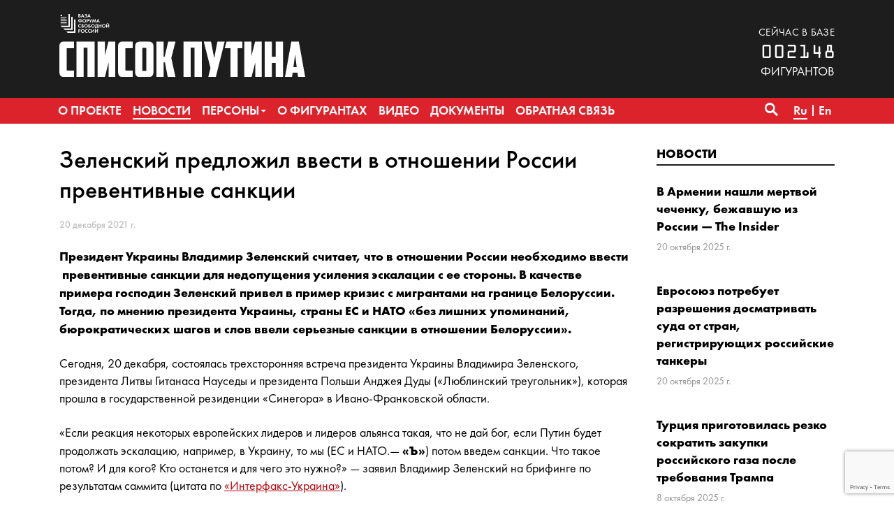

--- FILE ---
content_type: text/html; charset=UTF-8
request_url: https://www.spisok-putina.org/news/2021-12-20/zelenskij-predlozhil-vvesti-v-otnoshenii-rossii-preventivnye-sankczii/
body_size: 9075
content:
<!doctype html>
<html class="no-js" lang="ru-RU" xmlns:fb="http://ogp.me/ns/fb#" xmlns:og="http://ogp.me/ns#" >
<head>
	<meta charset="UTF-8">
	<meta name="viewport" content="width=device-width, initial-scale=1">
	<meta name="theme-color" content="#1d1d1d">
	<link rel="profile" href="http://gmpg.org/xfn/11">
	<title>Зеленский предложил ввести в отношении России превентивные санкции &#8212; База «СПИСОК ПУТИНА»</title>
<meta name='robots' content='max-image-preview:large' />
	<style>img:is([sizes="auto" i], [sizes^="auto," i]) { contain-intrinsic-size: 3000px 1500px }</style>
		<meta name="twitter:card" content="summary">
	<meta name="twitter:site" content="@bazaforum">
	<meta name="twitter:creator" content="@bazaforum">
	<meta name="twitter:title" content="Зеленский предложил ввести в отношении России превентивные санкции"/>
	<meta name="twitter:image" content="https://www.spisok-putina.org/wp-content/themes/spisok2019/img/bazaforum.png"/>
	<meta name="twitter:url" content="https://www.spisok-putina.org/news/2021-12-20/zelenskij-predlozhil-vvesti-v-otnoshenii-rossii-preventivnye-sankczii/"/>
	<meta name="twitter:description" content="Президент Украины Владимир Зеленский считает, что в отношении России необходимо ввести  превентивные санкции для недопущения усиления эскалации с ее стороны. В качестве примера господин Зеленский…"/>
	<meta name="twitter:widgets:csp" content="on">
	<meta property="fb:admins" content="653401831466013"/>
	<meta property="og:title" content="Зеленский предложил ввести в отношении России превентивные санкции"/>
	<meta property="og:type" content="article"/>
	<meta property="og:image" content="https://www.spisok-putina.org/wp-content/themes/spisok2019/img/bazaforum.png"/>
	<meta property="og:image:width"		content="600" />
	<meta property="og:image:height"		content="315" />
	<meta property="og:url" content="https://www.spisok-putina.org/news/2021-12-20/zelenskij-predlozhil-vvesti-v-otnoshenii-rossii-preventivnye-sankczii/"/>
	<meta property="og:site_name" content="База «СПИСОК ПУТИНА»"/>
	<meta property="og:description" content="Президент Украины Владимир Зеленский считает, что в отношении России необходимо ввести  превентивные санкции для недопущения усиления эскалации с ее стороны. В качестве примера господин Зеленский…"/>
<link rel='stylesheet' id='sgr-css' href='https://www.spisok-putina.org/wp-content/plugins/simple-google-recaptcha/sgr.css?ver=1665787445' type='text/css' media='all' />
<link rel='stylesheet' id='wp-block-library-css' href='https://www.spisok-putina.org/wp-includes/css/dist/block-library/style.min.css?ver=6.8.3' type='text/css' media='all' />
<style id='classic-theme-styles-inline-css' type='text/css'>
/*! This file is auto-generated */
.wp-block-button__link{color:#fff;background-color:#32373c;border-radius:9999px;box-shadow:none;text-decoration:none;padding:calc(.667em + 2px) calc(1.333em + 2px);font-size:1.125em}.wp-block-file__button{background:#32373c;color:#fff;text-decoration:none}
</style>
<style id='global-styles-inline-css' type='text/css'>
:root{--wp--preset--aspect-ratio--square: 1;--wp--preset--aspect-ratio--4-3: 4/3;--wp--preset--aspect-ratio--3-4: 3/4;--wp--preset--aspect-ratio--3-2: 3/2;--wp--preset--aspect-ratio--2-3: 2/3;--wp--preset--aspect-ratio--16-9: 16/9;--wp--preset--aspect-ratio--9-16: 9/16;--wp--preset--color--black: #000000;--wp--preset--color--cyan-bluish-gray: #abb8c3;--wp--preset--color--white: #ffffff;--wp--preset--color--pale-pink: #f78da7;--wp--preset--color--vivid-red: #cf2e2e;--wp--preset--color--luminous-vivid-orange: #ff6900;--wp--preset--color--luminous-vivid-amber: #fcb900;--wp--preset--color--light-green-cyan: #7bdcb5;--wp--preset--color--vivid-green-cyan: #00d084;--wp--preset--color--pale-cyan-blue: #8ed1fc;--wp--preset--color--vivid-cyan-blue: #0693e3;--wp--preset--color--vivid-purple: #9b51e0;--wp--preset--gradient--vivid-cyan-blue-to-vivid-purple: linear-gradient(135deg,rgba(6,147,227,1) 0%,rgb(155,81,224) 100%);--wp--preset--gradient--light-green-cyan-to-vivid-green-cyan: linear-gradient(135deg,rgb(122,220,180) 0%,rgb(0,208,130) 100%);--wp--preset--gradient--luminous-vivid-amber-to-luminous-vivid-orange: linear-gradient(135deg,rgba(252,185,0,1) 0%,rgba(255,105,0,1) 100%);--wp--preset--gradient--luminous-vivid-orange-to-vivid-red: linear-gradient(135deg,rgba(255,105,0,1) 0%,rgb(207,46,46) 100%);--wp--preset--gradient--very-light-gray-to-cyan-bluish-gray: linear-gradient(135deg,rgb(238,238,238) 0%,rgb(169,184,195) 100%);--wp--preset--gradient--cool-to-warm-spectrum: linear-gradient(135deg,rgb(74,234,220) 0%,rgb(151,120,209) 20%,rgb(207,42,186) 40%,rgb(238,44,130) 60%,rgb(251,105,98) 80%,rgb(254,248,76) 100%);--wp--preset--gradient--blush-light-purple: linear-gradient(135deg,rgb(255,206,236) 0%,rgb(152,150,240) 100%);--wp--preset--gradient--blush-bordeaux: linear-gradient(135deg,rgb(254,205,165) 0%,rgb(254,45,45) 50%,rgb(107,0,62) 100%);--wp--preset--gradient--luminous-dusk: linear-gradient(135deg,rgb(255,203,112) 0%,rgb(199,81,192) 50%,rgb(65,88,208) 100%);--wp--preset--gradient--pale-ocean: linear-gradient(135deg,rgb(255,245,203) 0%,rgb(182,227,212) 50%,rgb(51,167,181) 100%);--wp--preset--gradient--electric-grass: linear-gradient(135deg,rgb(202,248,128) 0%,rgb(113,206,126) 100%);--wp--preset--gradient--midnight: linear-gradient(135deg,rgb(2,3,129) 0%,rgb(40,116,252) 100%);--wp--preset--font-size--small: 13px;--wp--preset--font-size--medium: 20px;--wp--preset--font-size--large: 36px;--wp--preset--font-size--x-large: 42px;--wp--preset--spacing--20: 0.44rem;--wp--preset--spacing--30: 0.67rem;--wp--preset--spacing--40: 1rem;--wp--preset--spacing--50: 1.5rem;--wp--preset--spacing--60: 2.25rem;--wp--preset--spacing--70: 3.38rem;--wp--preset--spacing--80: 5.06rem;--wp--preset--shadow--natural: 6px 6px 9px rgba(0, 0, 0, 0.2);--wp--preset--shadow--deep: 12px 12px 50px rgba(0, 0, 0, 0.4);--wp--preset--shadow--sharp: 6px 6px 0px rgba(0, 0, 0, 0.2);--wp--preset--shadow--outlined: 6px 6px 0px -3px rgba(255, 255, 255, 1), 6px 6px rgba(0, 0, 0, 1);--wp--preset--shadow--crisp: 6px 6px 0px rgba(0, 0, 0, 1);}:where(.is-layout-flex){gap: 0.5em;}:where(.is-layout-grid){gap: 0.5em;}body .is-layout-flex{display: flex;}.is-layout-flex{flex-wrap: wrap;align-items: center;}.is-layout-flex > :is(*, div){margin: 0;}body .is-layout-grid{display: grid;}.is-layout-grid > :is(*, div){margin: 0;}:where(.wp-block-columns.is-layout-flex){gap: 2em;}:where(.wp-block-columns.is-layout-grid){gap: 2em;}:where(.wp-block-post-template.is-layout-flex){gap: 1.25em;}:where(.wp-block-post-template.is-layout-grid){gap: 1.25em;}.has-black-color{color: var(--wp--preset--color--black) !important;}.has-cyan-bluish-gray-color{color: var(--wp--preset--color--cyan-bluish-gray) !important;}.has-white-color{color: var(--wp--preset--color--white) !important;}.has-pale-pink-color{color: var(--wp--preset--color--pale-pink) !important;}.has-vivid-red-color{color: var(--wp--preset--color--vivid-red) !important;}.has-luminous-vivid-orange-color{color: var(--wp--preset--color--luminous-vivid-orange) !important;}.has-luminous-vivid-amber-color{color: var(--wp--preset--color--luminous-vivid-amber) !important;}.has-light-green-cyan-color{color: var(--wp--preset--color--light-green-cyan) !important;}.has-vivid-green-cyan-color{color: var(--wp--preset--color--vivid-green-cyan) !important;}.has-pale-cyan-blue-color{color: var(--wp--preset--color--pale-cyan-blue) !important;}.has-vivid-cyan-blue-color{color: var(--wp--preset--color--vivid-cyan-blue) !important;}.has-vivid-purple-color{color: var(--wp--preset--color--vivid-purple) !important;}.has-black-background-color{background-color: var(--wp--preset--color--black) !important;}.has-cyan-bluish-gray-background-color{background-color: var(--wp--preset--color--cyan-bluish-gray) !important;}.has-white-background-color{background-color: var(--wp--preset--color--white) !important;}.has-pale-pink-background-color{background-color: var(--wp--preset--color--pale-pink) !important;}.has-vivid-red-background-color{background-color: var(--wp--preset--color--vivid-red) !important;}.has-luminous-vivid-orange-background-color{background-color: var(--wp--preset--color--luminous-vivid-orange) !important;}.has-luminous-vivid-amber-background-color{background-color: var(--wp--preset--color--luminous-vivid-amber) !important;}.has-light-green-cyan-background-color{background-color: var(--wp--preset--color--light-green-cyan) !important;}.has-vivid-green-cyan-background-color{background-color: var(--wp--preset--color--vivid-green-cyan) !important;}.has-pale-cyan-blue-background-color{background-color: var(--wp--preset--color--pale-cyan-blue) !important;}.has-vivid-cyan-blue-background-color{background-color: var(--wp--preset--color--vivid-cyan-blue) !important;}.has-vivid-purple-background-color{background-color: var(--wp--preset--color--vivid-purple) !important;}.has-black-border-color{border-color: var(--wp--preset--color--black) !important;}.has-cyan-bluish-gray-border-color{border-color: var(--wp--preset--color--cyan-bluish-gray) !important;}.has-white-border-color{border-color: var(--wp--preset--color--white) !important;}.has-pale-pink-border-color{border-color: var(--wp--preset--color--pale-pink) !important;}.has-vivid-red-border-color{border-color: var(--wp--preset--color--vivid-red) !important;}.has-luminous-vivid-orange-border-color{border-color: var(--wp--preset--color--luminous-vivid-orange) !important;}.has-luminous-vivid-amber-border-color{border-color: var(--wp--preset--color--luminous-vivid-amber) !important;}.has-light-green-cyan-border-color{border-color: var(--wp--preset--color--light-green-cyan) !important;}.has-vivid-green-cyan-border-color{border-color: var(--wp--preset--color--vivid-green-cyan) !important;}.has-pale-cyan-blue-border-color{border-color: var(--wp--preset--color--pale-cyan-blue) !important;}.has-vivid-cyan-blue-border-color{border-color: var(--wp--preset--color--vivid-cyan-blue) !important;}.has-vivid-purple-border-color{border-color: var(--wp--preset--color--vivid-purple) !important;}.has-vivid-cyan-blue-to-vivid-purple-gradient-background{background: var(--wp--preset--gradient--vivid-cyan-blue-to-vivid-purple) !important;}.has-light-green-cyan-to-vivid-green-cyan-gradient-background{background: var(--wp--preset--gradient--light-green-cyan-to-vivid-green-cyan) !important;}.has-luminous-vivid-amber-to-luminous-vivid-orange-gradient-background{background: var(--wp--preset--gradient--luminous-vivid-amber-to-luminous-vivid-orange) !important;}.has-luminous-vivid-orange-to-vivid-red-gradient-background{background: var(--wp--preset--gradient--luminous-vivid-orange-to-vivid-red) !important;}.has-very-light-gray-to-cyan-bluish-gray-gradient-background{background: var(--wp--preset--gradient--very-light-gray-to-cyan-bluish-gray) !important;}.has-cool-to-warm-spectrum-gradient-background{background: var(--wp--preset--gradient--cool-to-warm-spectrum) !important;}.has-blush-light-purple-gradient-background{background: var(--wp--preset--gradient--blush-light-purple) !important;}.has-blush-bordeaux-gradient-background{background: var(--wp--preset--gradient--blush-bordeaux) !important;}.has-luminous-dusk-gradient-background{background: var(--wp--preset--gradient--luminous-dusk) !important;}.has-pale-ocean-gradient-background{background: var(--wp--preset--gradient--pale-ocean) !important;}.has-electric-grass-gradient-background{background: var(--wp--preset--gradient--electric-grass) !important;}.has-midnight-gradient-background{background: var(--wp--preset--gradient--midnight) !important;}.has-small-font-size{font-size: var(--wp--preset--font-size--small) !important;}.has-medium-font-size{font-size: var(--wp--preset--font-size--medium) !important;}.has-large-font-size{font-size: var(--wp--preset--font-size--large) !important;}.has-x-large-font-size{font-size: var(--wp--preset--font-size--x-large) !important;}
:where(.wp-block-post-template.is-layout-flex){gap: 1.25em;}:where(.wp-block-post-template.is-layout-grid){gap: 1.25em;}
:where(.wp-block-columns.is-layout-flex){gap: 2em;}:where(.wp-block-columns.is-layout-grid){gap: 2em;}
:root :where(.wp-block-pullquote){font-size: 1.5em;line-height: 1.6;}
</style>
<link rel='stylesheet' id='contact-form-7-css' href='https://www.spisok-putina.org/wp-content/plugins/contact-form-7/includes/css/styles.css?ver=6.1.3' type='text/css' media='all' />
<link rel='stylesheet' id='responsive-lightbox-nivo_lightbox-css-css' href='https://www.spisok-putina.org/wp-content/plugins/responsive-lightbox-lite/assets/nivo-lightbox/nivo-lightbox.css?ver=6.8.3' type='text/css' media='all' />
<link rel='stylesheet' id='responsive-lightbox-nivo_lightbox-css-d-css' href='https://www.spisok-putina.org/wp-content/plugins/responsive-lightbox-lite/assets/nivo-lightbox/themes/default/default.css?ver=6.8.3' type='text/css' media='all' />
<link rel='stylesheet' id='bazaforum-style-css' href='https://www.spisok-putina.org/wp-content/themes/spisok2019/css/style.css?ver=20240924' type='text/css' media='all' />
<script type="text/javascript" id="sgr-js-extra">
/* <![CDATA[ */
var sgr = {"sgr_site_key":"6LecVZkUAAAAAO4d0MOQz6Kl-fItPm3gc-dZndW5"};
/* ]]> */
</script>
<script type="text/javascript" src="https://www.spisok-putina.org/wp-content/plugins/simple-google-recaptcha/sgr.js?ver=1665787445" id="sgr-js"></script>
<script type="text/javascript" src="https://www.spisok-putina.org/wp-content/themes/spisok2019/js/jquery.min.js?ver=1.12.4" id="jquery-js"></script>
<script type="text/javascript" src="https://www.spisok-putina.org/wp-content/plugins/responsive-lightbox-lite/assets/nivo-lightbox/nivo-lightbox.min.js?ver=6.8.3" id="responsive-lightbox-nivo_lightbox-js"></script>
<script type="text/javascript" id="responsive-lightbox-lite-script-js-extra">
/* <![CDATA[ */
var rllArgs = {"script":"nivo_lightbox","selector":"lightbox","custom_events":""};
/* ]]> */
</script>
<script type="text/javascript" src="https://www.spisok-putina.org/wp-content/plugins/responsive-lightbox-lite/assets/inc/script.js?ver=6.8.3" id="responsive-lightbox-lite-script-js"></script>
<link rel="icon" href="https://www.spisok-putina.org/wp-content/uploads/2019/06/cropped-favicon-32x32.png" sizes="32x32" />
<link rel="icon" href="https://www.spisok-putina.org/wp-content/uploads/2019/06/cropped-favicon-192x192.png" sizes="192x192" />
<link rel="apple-touch-icon" href="https://www.spisok-putina.org/wp-content/uploads/2019/06/cropped-favicon-180x180.png" />
<meta name="msapplication-TileImage" content="https://www.spisok-putina.org/wp-content/uploads/2019/06/cropped-favicon-270x270.png" />
</head>

<body class="wp-singular post-template-default single single-post postid-13979 single-format-standard wp-theme-spisok2019">
	<a class="skip-link screen-reader-text" href="#content">Перейти к содержимому</a>
	<header id="masthead" class="site-header">
		<div class="main-header">
			<div class="site-branding">
									<p class="site-title"><a href="https://www.spisok-putina.org/" rel="home">База «СПИСОК ПУТИНА»</a></p>
									<p class="site-description">База «СПИСОК ПУТИНА» создаётся Форумом свободной России в целях поиска, закрепления и унификации данных о лицах, ответственных за создание и функционирование системы узурпации власти и подавления гражданских свобод в России, агрессивную внешнюю политику, угрожающую международной безопасности, коррупцию и государственную пропаганду.</p>
							</div><!-- .site-branding -->
			<div class="container">
				<div class="row">
					<div class="col-12">
						<div class="d-flex flex-column justify-content-start flex-sm-row justify-content-sm-between align-items-sm-end">
							<div class="logo">
								<a href="https://www.spisok-putina.org/"><div class="pl-logo"><img src="https://www.spisok-putina.org/wp-content/themes/spisok2019/img/pl-logo.svg" alt="База «СПИСОК ПУТИНА»"></div></a>
							</div>
							<div class="base-counter">
								<span>сейчас в базе</span>
<div>002148</div>фигурантов
							</div>
						</div>
					</div>
				</div>
			</div>
		</div>
		<nav id="primary-navigation" class="site-navigation primary-navigation main-navigation" role="navigation">
			<div class="container" >
				<div class="row">
					<div class="col-12">
						<button class="menu-toggle">Основное меню</button>
						<div class="primary-menu-container"><ul id="primary-menu" class="nav-menu"><li id="menu-item-107" class="menu-item menu-item-type-post_type menu-item-object-page menu-item-107"><a href="https://www.spisok-putina.org/o-proekte/"><span>О проекте</span></a></li>
<li id="menu-item-40" class="menu-item menu-item-type-taxonomy menu-item-object-category current-post-ancestor current-menu-parent current-post-parent menu-item-40"><a href="https://www.spisok-putina.org/category/news/"><span>Новости</span></a></li>
<li id="menu-item-41" class="menu-item menu-item-type-post_type_archive menu-item-object-persona menu-item-has-children menu-item-41"><a href="https://www.spisok-putina.org/personas/"><span>Персоны</span></a>
<ul class="sub-menu">
	<li id="menu-item-112" class="menu-item menu-item-type-taxonomy menu-item-object-group menu-item-112"><a href="https://www.spisok-putina.org/group/vladeltsy/"><span>Владельцы</span></a></li>
	<li id="menu-item-114" class="menu-item menu-item-type-taxonomy menu-item-object-group menu-item-114"><a href="https://www.spisok-putina.org/group/ispolniteli/"><span>Исполнители</span></a></li>
	<li id="menu-item-1286" class="menu-item menu-item-type-taxonomy menu-item-object-group menu-item-1286"><a href="https://www.spisok-putina.org/group/pravorazrushiteli/"><span>Праворазрушители</span></a></li>
	<li id="menu-item-111" class="menu-item menu-item-type-taxonomy menu-item-object-group menu-item-111"><a href="https://www.spisok-putina.org/group/agressory/"><span>Агрессоры</span></a></li>
	<li id="menu-item-113" class="menu-item menu-item-type-taxonomy menu-item-object-group menu-item-113"><a href="https://www.spisok-putina.org/group/vygodopoluchateli/"><span>Выгодополучатели</span></a></li>
	<li id="menu-item-115" class="menu-item menu-item-type-taxonomy menu-item-object-group menu-item-115"><a href="https://www.spisok-putina.org/group/oligarhi-i-korruptsionery/"><span>Олигархи и коррупционеры</span></a></li>
	<li id="menu-item-116" class="menu-item menu-item-type-taxonomy menu-item-object-group menu-item-116"><a href="https://www.spisok-putina.org/group/propagandisty/"><span>Пропагандисты</span></a></li>
	<li id="menu-item-1287" class="menu-item menu-item-type-taxonomy menu-item-object-group menu-item-1287"><a href="https://www.spisok-putina.org/group/posobniki/"><span>Пособники</span></a></li>
</ul>
</li>
<li id="menu-item-42" class="menu-item menu-item-type-taxonomy menu-item-object-category menu-item-42"><a href="https://www.spisok-putina.org/category/novosti-o-figurantah/"><span>О фигурантах</span></a></li>
<li id="menu-item-992" class="menu-item menu-item-type-taxonomy menu-item-object-category menu-item-992"><a href="https://www.spisok-putina.org/category/video/"><span>Видео</span></a></li>
<li id="menu-item-48" class="menu-item menu-item-type-post_type_archive menu-item-object-document menu-item-48"><a href="https://www.spisok-putina.org/documents/"><span>Документы</span></a></li>
<li id="menu-item-56" class="menu-item menu-item-type-post_type menu-item-object-page menu-item-56"><a href="https://www.spisok-putina.org/obratnaya-svyaz/"><span>Обратная связь</span></a></li>
</ul></div>												<div class="search-toggle">
							<a href="#search-container" class="screen-reader-text" aria-expanded="false" aria-controls="search-container">Поиск</a>
						</div>
						<div class="lang-menu"><ul>
		<li class="lang-item lang-item-18 lang-item-ru current-lang lang-item-first"><a lang="ru-RU" hreflang="ru-RU" href="https://www.spisok-putina.org/news/2021-12-20/zelenskij-predlozhil-vvesti-v-otnoshenii-rossii-preventivnye-sankczii/"><span>Ru</span></a></li>
		<li class="lang-item lang-item-25 lang-item-en no-translation"><a lang="en-US" hreflang="en-US" href="https://www.spisok-putina.org/en/"><span>En</span></a></li>
	</ul></div>
					</div>
				</div>
			</div>
			<div id="search-container" class="search-box-wrapper _hidden margin-right">
				<div class="container">
					<div class="row">
						<div class="col">
							<div class="search-box">
								<form name="search" role="search" method="get" id="searchform" class="searchform" action="https://www.spisok-putina.org/">
									<label class="screen-reader-text" for="s">Найти:</label>
									<input type="text" value="" name="s" id="s" placeholder="Поиск..." inputmode="search"/>
                  <select name="t" onChange="document.search.submit()">
                      <option value="">по сайту</option>
                      <option value="p">по фигурантам</option>
                  </select>
                  <button type="submit" class="search-submit">&#8594;</button>
								</form>
							</div>
						</div>
					</div>
				</div>
			</div>
		</nav>
	</header><!-- #masthead -->

	<div id="content" class="site-content">

	<div id="primary" class="content-area container">
		<main id="main" class="site-main">
			<article id="post-13979" class="post-13979 post type-post status-publish format-standard hentry category-news">
				<div class="row">
										<div class="col-lg-9">
					<div class="block__wrapper">
	<header class="entry-header">
		<h1 class="material__title">Зеленский предложил ввести в отношении России превентивные санкции</h1>	</header><!-- .entry-header -->
	<div class="metadata__block">
		<div class="metadata__content">
			<span class="material__date"> <time class="entry-date published" datetime="2021-12-20T17:26:20+03:00">20 декабря 2021 г.</time><time class="updated" datetime="2021-12-20T17:38:12+03:00">20 декабря 2021 г.</time></date>
					</div>
	</div>

	<div class="entry-content">

		<p><strong>Президент Украины Владимир Зеленский считает, что в отношении России необходимо ввести  превентивные санкции для недопущения усиления эскалации с ее стороны. В качестве примера господин Зеленский привел в пример кризис с мигрантами на границе Белоруссии. Тогда, по мнению президента Украины, страны ЕС и НАТО «без лишних упоминаний, бюрократических шагов и слов ввели серьезные санкции в отношении Белоруссии».</strong></p>
<p class="doc__text">Сегодня, 20 декабря, состоялась трехсторонняя встреча президента Украины Владимира Зеленского, президента Литвы Гитанаса Науседы и президента Польши Анджея Дуды («Люблинский треугольник»), которая прошла в государственной резиденции «Синегора» в Ивано-Франковской области.</p>
<p class="doc__text">«Если реакция некоторых европейских лидеров и лидеров альянса такая, что не дай бог, если Путин будет продолжать эскалацию, например, в Украину, то мы (ЕС и НАТО.— <b>&#171;Ъ&#187;</b>) потом введем санкции. Что такое потом? И для кого? Кто останется и для чего это нужно?» — заявил Владимир Зеленский на брифинге по результатам саммита (цитата по <a href="https://interfax.com.ua/news/general/787168.html" target="_blank" rel="nofollow noopener">«Интерфакс-Украина»</a>).</p>
<p class="doc__text">«Я думаю, что будет реакция следующая: если будет оружие размещено в Белоруссии, то потом мы введем какие-то очень мощные санкции. Потому предпосылок, почему президент России сделает шаг назад, я, честно говоря, не вижу. Потому считаю: наоборот, должны быть мощные превентивные вещи, мощные, серьезные санкции, чтобы не было ни единой мысли относительно эскалации в каком-либо регионе, потому что мы видим, что вопрос уже связан не только с Украиной»,— сказал господин Зеленский.</p>
<p class="doc__text">Ранее стало известно, что глава Минобороны Германии Кристине Ламбрехт <a href="https://www.kommersant.ru/doc/5139949">заявила</a>, что новые антироссийские санкции в связи с ситуацией вокруг Украины надо вводить против первых лиц государства, включая президента Владимира Путина. По информации Bloomberg, США <a href="https://www.kommersant.ru/doc/5131433">призывают</a> ЕС подготовить санкции против энергетики и банков России.</p>
<p class="doc__text">
	</div><!-- .entry-content -->
	<div class="metadata__block">
		<div class="metadata__content">
			<div class="material__source_link">Источник: <span><a href="https://www.kommersant.ru/doc/5140637?utm_source=yxnews&utm_medium=desktop" target="_blank">Коммерсантъ</a></span></div>
		</div>
	</div>
</div>
					</div>
					<div class="col-lg-3">
						<div class="block__wrapper">
		<div class="block__title line-blue"><a href="https://www.spisok-putina.org/category/news/">Новости</a></div>
	<div class="preview-material">
	<div class="preview-material__item ">
					<div class="preview-material__content">
						<span class="preview-material__title"><a href="https://www.spisok-putina.org/news/2025-10-20/v-armenii-nashli-mertvoj-chechenku-bezhavshuyu-iz-rossii-the-insider/" class="preview-material__link" rel="bookmark">В Армении нашли мертвой чеченку, бежавшую из России — The Insider</a></span>
						<span class="preview-material__date"><time class="entry-date published updated" datetime="2025-10-20T13:21:16+03:00">20 октября 2025 г.</time></span>
					</div>
			</div><div class="preview-material__item ">
					<div class="preview-material__content">
						<span class="preview-material__title"><a href="https://www.spisok-putina.org/news/2025-10-20/evrosoyuz-potrebuet-razresheniya-dosmatrivat-suda-ot-stran-registriruyushhih-rossijskie-tankery/" class="preview-material__link" rel="bookmark">Евросоюз потребует разрешения досматривать суда от стран, регистрирующих российские танкеры</a></span>
						<span class="preview-material__date"><time class="entry-date published updated" datetime="2025-10-20T13:15:40+03:00">20 октября 2025 г.</time></span>
					</div>
			</div><div class="preview-material__item ">
					<div class="preview-material__content">
						<span class="preview-material__title"><a href="https://www.spisok-putina.org/news/2025-10-08/turcziya-prigotovilas-rezko-sokratit-zakupki-rossijskogo-gaza-posle-trebovaniya-trampa/" class="preview-material__link" rel="bookmark">Турция приготовилась резко сократить закупки российского газа после требования Трампа</a></span>
						<span class="preview-material__date"><time class="entry-date published updated" datetime="2025-10-08T13:26:50+03:00">8 октября 2025 г.</time></span>
					</div>
			</div><div class="preview-material__item ">
					<div class="preview-material__content">
						<span class="preview-material__title"><a href="https://www.spisok-putina.org/news/2025-10-03/latviya-zapretila-vezd-v-stranu-akteru-stanislavu-sadalskomu/" class="preview-material__link" rel="bookmark">Латвия запретила въезд в страну актеру Станиславу Садальскому</a></span>
						<span class="preview-material__date"><time class="entry-date published updated" datetime="2025-10-03T12:41:53+03:00">3 октября 2025 г.</time></span>
					</div>
			</div><div class="preview-material__item ">
					<div class="preview-material__content">
						<span class="preview-material__title"><a href="https://www.spisok-putina.org/news/2025-10-02/v-estonii-otmenyon-konczert-prokremlyovskogo-ispolnitelya-kamazz-posle-obrashheniya-foruma-svobodnoj-rossii/" class="preview-material__link" rel="bookmark">В Эстонии отменён концерт прокремлёвского исполнителя Kamazz после обращения Форума Свободной России</a></span>
						<span class="preview-material__date"><time class="entry-date published updated" datetime="2025-10-02T16:31:41+03:00">2 октября 2025 г.</time></span>
					</div>
			</div>		<div class="preview-material__item">
			<span class="all-materials__link"><a href="https://www.spisok-putina.org/category/news/">Смотреть все новости</a></span>
		</div>
	</div>
</div>
					</div>
									</div>
			</article><!-- #post-13979 -->
		</main><!-- #main -->
	</div><!-- #primary -->

	</div><!-- #content -->
	<div class="path">
		<div class="container">
			<div class="row">
				<div class="col">
					<div class="size"><a href="https://www.spisok-putina.org/" rel="v:url" property="v:title">Главная</a> / <span typeof="v:Breadcrumb"><a rel="v:url" property="v:title" href="https://www.spisok-putina.org/category/news/">Новости</a></span> / <span class="current">Зеленский предложил ввести в отношении России превентивные санкции</span></div>
				</div>
			</div>
		</div>
	</div>
	<footer class="site-footer">
		<div class="container">
					<div class="row">
				<div class="col">
					<div class="footer__logo">
						<img src="https://www.spisok-putina.org/wp-content/themes/spisok2019/img/pl-logo-footer.svg" alt="База «СПИСОК ПУТИНА»">
					</div>
					<div class="footer__siteurl">
							<a href="https://www.spisok-putina.org/">www.spisok-putina.org</a>
					</div>
					<div class="footer__socials">
						<ul>
							<li><a href="https://www.facebook.com/forumfreerussia/" target="_blank" class="fb"></a></li>
														<li><a href="https://twitter.com/spisokputina" target="_blank" class="tw"></a></li>
							<li><a href="https://t.me/spisokputina" class="tg" target="_blank"></a></li>
							<li><a href="https://www.youtube.com/channel/UCvzEqIlwl5vTRPRERFdyfrg" target="_blank" class="yt"></a></li>
						</ul>
					</div>
				</div>
				<div class="col-12 col-md-8 col-lg-9 col-xl-10">
						<div class="footer__title"><span>О проекте</span></div>			<div class="textwidget"><p><a href="/o-proekte/">База «СПИСОК ПУТИНА» создаётся Форумом свободной России в целях поиска, закрепления и унификации публичных и иных данных о лицах, ответственных за создание и функционирование системы узурпации власти и подавления гражданских свобод в России, агрессивную внешнюю политику, угрожающую международной безопасности, коррупцию и государственную пропаганду.</a></p>
<p><strong>ПРОЩЕНИЕ &#8212; ЭТО РОСКОШЬ, КОТОРУЮ НАДО ЗАСЛУЖИТЬ НАКАЗАНИЕМ!</strong></p>
</div>
						</div>
			</div>
		</div>
	</footer><!-- #colophon -->
	<div class="footer__bottom">
		<div class="container">
			<div class="row">
				<div class="col">&copy; 2018-2025 База «СПИСОК ПУТИНА»</div>
			</div>
		</div>
	</div>

<script type="speculationrules">
{"prefetch":[{"source":"document","where":{"and":[{"href_matches":"\/*"},{"not":{"href_matches":["\/wp-*.php","\/wp-admin\/*","\/wp-content\/uploads\/*","\/wp-content\/*","\/wp-content\/plugins\/*","\/wp-content\/themes\/spisok2019\/*","\/*\\?(.+)"]}},{"not":{"selector_matches":"a[rel~=\"nofollow\"]"}},{"not":{"selector_matches":".no-prefetch, .no-prefetch a"}}]},"eagerness":"conservative"}]}
</script>
<script type="text/javascript" src="https://www.spisok-putina.org/wp-includes/js/dist/hooks.min.js?ver=4d63a3d491d11ffd8ac6" id="wp-hooks-js"></script>
<script type="text/javascript" src="https://www.spisok-putina.org/wp-includes/js/dist/i18n.min.js?ver=5e580eb46a90c2b997e6" id="wp-i18n-js"></script>
<script type="text/javascript" id="wp-i18n-js-after">
/* <![CDATA[ */
wp.i18n.setLocaleData( { 'text direction\u0004ltr': [ 'ltr' ] } );
/* ]]> */
</script>
<script type="text/javascript" src="https://www.spisok-putina.org/wp-content/plugins/contact-form-7/includes/swv/js/index.js?ver=6.1.3" id="swv-js"></script>
<script type="text/javascript" id="contact-form-7-js-translations">
/* <![CDATA[ */
( function( domain, translations ) {
	var localeData = translations.locale_data[ domain ] || translations.locale_data.messages;
	localeData[""].domain = domain;
	wp.i18n.setLocaleData( localeData, domain );
} )( "contact-form-7", {"translation-revision-date":"2025-09-30 08:46:06+0000","generator":"GlotPress\/4.0.1","domain":"messages","locale_data":{"messages":{"":{"domain":"messages","plural-forms":"nplurals=3; plural=(n % 10 == 1 && n % 100 != 11) ? 0 : ((n % 10 >= 2 && n % 10 <= 4 && (n % 100 < 12 || n % 100 > 14)) ? 1 : 2);","lang":"ru"},"This contact form is placed in the wrong place.":["\u042d\u0442\u0430 \u043a\u043e\u043d\u0442\u0430\u043a\u0442\u043d\u0430\u044f \u0444\u043e\u0440\u043c\u0430 \u0440\u0430\u0437\u043c\u0435\u0449\u0435\u043d\u0430 \u0432 \u043d\u0435\u043f\u0440\u0430\u0432\u0438\u043b\u044c\u043d\u043e\u043c \u043c\u0435\u0441\u0442\u0435."],"Error:":["\u041e\u0448\u0438\u0431\u043a\u0430:"]}},"comment":{"reference":"includes\/js\/index.js"}} );
/* ]]> */
</script>
<script type="text/javascript" id="contact-form-7-js-before">
/* <![CDATA[ */
var wpcf7 = {
    "api": {
        "root": "https:\/\/www.spisok-putina.org\/wp-json\/",
        "namespace": "contact-form-7\/v1"
    }
};
/* ]]> */
</script>
<script type="text/javascript" src="https://www.spisok-putina.org/wp-content/plugins/contact-form-7/includes/js/index.js?ver=6.1.3" id="contact-form-7-js"></script>
<script type="text/javascript" src="https://www.spisok-putina.org/wp-content/themes/spisok2019/js/navigation.js?ver=20171010" id="bazaforum-navigation-js"></script>
<script type="text/javascript" src="https://www.spisok-putina.org/wp-content/themes/spisok2019/js/skip-link-focus-fix.js?ver=20151215" id="bazaforum-skip-link-focus-fix-js"></script>
<script type="text/javascript" src="https://www.spisok-putina.org/wp-content/themes/spisok2019/js/libs.js?ver=20171016" id="bazaforum-libs-js"></script>
<script type="text/javascript" src="https://www.spisok-putina.org/wp-content/themes/spisok2019/js/functions.js?ver=20190220" id="bazaforum-functions-js"></script>
<script type="text/javascript" src="https://www.google.com/recaptcha/api.js?render=6LcjVpkUAAAAABY9DjwM6LzLVyoX_lbRBW0CP5LZ&amp;ver=3.0" id="google-recaptcha-js"></script>
<script type="text/javascript" src="https://www.spisok-putina.org/wp-includes/js/dist/vendor/wp-polyfill.min.js?ver=3.15.0" id="wp-polyfill-js"></script>
<script type="text/javascript" id="wpcf7-recaptcha-js-before">
/* <![CDATA[ */
var wpcf7_recaptcha = {
    "sitekey": "6LcjVpkUAAAAABY9DjwM6LzLVyoX_lbRBW0CP5LZ",
    "actions": {
        "homepage": "homepage",
        "contactform": "contactform"
    }
};
/* ]]> */
</script>
<script type="text/javascript" src="https://www.spisok-putina.org/wp-content/plugins/contact-form-7/modules/recaptcha/index.js?ver=6.1.3" id="wpcf7-recaptcha-js"></script>
</body>
</html>


--- FILE ---
content_type: text/html; charset=utf-8
request_url: https://www.google.com/recaptcha/api2/anchor?ar=1&k=6LcjVpkUAAAAABY9DjwM6LzLVyoX_lbRBW0CP5LZ&co=aHR0cHM6Ly93d3cuc3Bpc29rLXB1dGluYS5vcmc6NDQz&hl=en&v=TkacYOdEJbdB_JjX802TMer9&size=invisible&anchor-ms=20000&execute-ms=15000&cb=6vatzzrr0cut
body_size: 45039
content:
<!DOCTYPE HTML><html dir="ltr" lang="en"><head><meta http-equiv="Content-Type" content="text/html; charset=UTF-8">
<meta http-equiv="X-UA-Compatible" content="IE=edge">
<title>reCAPTCHA</title>
<style type="text/css">
/* cyrillic-ext */
@font-face {
  font-family: 'Roboto';
  font-style: normal;
  font-weight: 400;
  src: url(//fonts.gstatic.com/s/roboto/v18/KFOmCnqEu92Fr1Mu72xKKTU1Kvnz.woff2) format('woff2');
  unicode-range: U+0460-052F, U+1C80-1C8A, U+20B4, U+2DE0-2DFF, U+A640-A69F, U+FE2E-FE2F;
}
/* cyrillic */
@font-face {
  font-family: 'Roboto';
  font-style: normal;
  font-weight: 400;
  src: url(//fonts.gstatic.com/s/roboto/v18/KFOmCnqEu92Fr1Mu5mxKKTU1Kvnz.woff2) format('woff2');
  unicode-range: U+0301, U+0400-045F, U+0490-0491, U+04B0-04B1, U+2116;
}
/* greek-ext */
@font-face {
  font-family: 'Roboto';
  font-style: normal;
  font-weight: 400;
  src: url(//fonts.gstatic.com/s/roboto/v18/KFOmCnqEu92Fr1Mu7mxKKTU1Kvnz.woff2) format('woff2');
  unicode-range: U+1F00-1FFF;
}
/* greek */
@font-face {
  font-family: 'Roboto';
  font-style: normal;
  font-weight: 400;
  src: url(//fonts.gstatic.com/s/roboto/v18/KFOmCnqEu92Fr1Mu4WxKKTU1Kvnz.woff2) format('woff2');
  unicode-range: U+0370-0377, U+037A-037F, U+0384-038A, U+038C, U+038E-03A1, U+03A3-03FF;
}
/* vietnamese */
@font-face {
  font-family: 'Roboto';
  font-style: normal;
  font-weight: 400;
  src: url(//fonts.gstatic.com/s/roboto/v18/KFOmCnqEu92Fr1Mu7WxKKTU1Kvnz.woff2) format('woff2');
  unicode-range: U+0102-0103, U+0110-0111, U+0128-0129, U+0168-0169, U+01A0-01A1, U+01AF-01B0, U+0300-0301, U+0303-0304, U+0308-0309, U+0323, U+0329, U+1EA0-1EF9, U+20AB;
}
/* latin-ext */
@font-face {
  font-family: 'Roboto';
  font-style: normal;
  font-weight: 400;
  src: url(//fonts.gstatic.com/s/roboto/v18/KFOmCnqEu92Fr1Mu7GxKKTU1Kvnz.woff2) format('woff2');
  unicode-range: U+0100-02BA, U+02BD-02C5, U+02C7-02CC, U+02CE-02D7, U+02DD-02FF, U+0304, U+0308, U+0329, U+1D00-1DBF, U+1E00-1E9F, U+1EF2-1EFF, U+2020, U+20A0-20AB, U+20AD-20C0, U+2113, U+2C60-2C7F, U+A720-A7FF;
}
/* latin */
@font-face {
  font-family: 'Roboto';
  font-style: normal;
  font-weight: 400;
  src: url(//fonts.gstatic.com/s/roboto/v18/KFOmCnqEu92Fr1Mu4mxKKTU1Kg.woff2) format('woff2');
  unicode-range: U+0000-00FF, U+0131, U+0152-0153, U+02BB-02BC, U+02C6, U+02DA, U+02DC, U+0304, U+0308, U+0329, U+2000-206F, U+20AC, U+2122, U+2191, U+2193, U+2212, U+2215, U+FEFF, U+FFFD;
}
/* cyrillic-ext */
@font-face {
  font-family: 'Roboto';
  font-style: normal;
  font-weight: 500;
  src: url(//fonts.gstatic.com/s/roboto/v18/KFOlCnqEu92Fr1MmEU9fCRc4AMP6lbBP.woff2) format('woff2');
  unicode-range: U+0460-052F, U+1C80-1C8A, U+20B4, U+2DE0-2DFF, U+A640-A69F, U+FE2E-FE2F;
}
/* cyrillic */
@font-face {
  font-family: 'Roboto';
  font-style: normal;
  font-weight: 500;
  src: url(//fonts.gstatic.com/s/roboto/v18/KFOlCnqEu92Fr1MmEU9fABc4AMP6lbBP.woff2) format('woff2');
  unicode-range: U+0301, U+0400-045F, U+0490-0491, U+04B0-04B1, U+2116;
}
/* greek-ext */
@font-face {
  font-family: 'Roboto';
  font-style: normal;
  font-weight: 500;
  src: url(//fonts.gstatic.com/s/roboto/v18/KFOlCnqEu92Fr1MmEU9fCBc4AMP6lbBP.woff2) format('woff2');
  unicode-range: U+1F00-1FFF;
}
/* greek */
@font-face {
  font-family: 'Roboto';
  font-style: normal;
  font-weight: 500;
  src: url(//fonts.gstatic.com/s/roboto/v18/KFOlCnqEu92Fr1MmEU9fBxc4AMP6lbBP.woff2) format('woff2');
  unicode-range: U+0370-0377, U+037A-037F, U+0384-038A, U+038C, U+038E-03A1, U+03A3-03FF;
}
/* vietnamese */
@font-face {
  font-family: 'Roboto';
  font-style: normal;
  font-weight: 500;
  src: url(//fonts.gstatic.com/s/roboto/v18/KFOlCnqEu92Fr1MmEU9fCxc4AMP6lbBP.woff2) format('woff2');
  unicode-range: U+0102-0103, U+0110-0111, U+0128-0129, U+0168-0169, U+01A0-01A1, U+01AF-01B0, U+0300-0301, U+0303-0304, U+0308-0309, U+0323, U+0329, U+1EA0-1EF9, U+20AB;
}
/* latin-ext */
@font-face {
  font-family: 'Roboto';
  font-style: normal;
  font-weight: 500;
  src: url(//fonts.gstatic.com/s/roboto/v18/KFOlCnqEu92Fr1MmEU9fChc4AMP6lbBP.woff2) format('woff2');
  unicode-range: U+0100-02BA, U+02BD-02C5, U+02C7-02CC, U+02CE-02D7, U+02DD-02FF, U+0304, U+0308, U+0329, U+1D00-1DBF, U+1E00-1E9F, U+1EF2-1EFF, U+2020, U+20A0-20AB, U+20AD-20C0, U+2113, U+2C60-2C7F, U+A720-A7FF;
}
/* latin */
@font-face {
  font-family: 'Roboto';
  font-style: normal;
  font-weight: 500;
  src: url(//fonts.gstatic.com/s/roboto/v18/KFOlCnqEu92Fr1MmEU9fBBc4AMP6lQ.woff2) format('woff2');
  unicode-range: U+0000-00FF, U+0131, U+0152-0153, U+02BB-02BC, U+02C6, U+02DA, U+02DC, U+0304, U+0308, U+0329, U+2000-206F, U+20AC, U+2122, U+2191, U+2193, U+2212, U+2215, U+FEFF, U+FFFD;
}
/* cyrillic-ext */
@font-face {
  font-family: 'Roboto';
  font-style: normal;
  font-weight: 900;
  src: url(//fonts.gstatic.com/s/roboto/v18/KFOlCnqEu92Fr1MmYUtfCRc4AMP6lbBP.woff2) format('woff2');
  unicode-range: U+0460-052F, U+1C80-1C8A, U+20B4, U+2DE0-2DFF, U+A640-A69F, U+FE2E-FE2F;
}
/* cyrillic */
@font-face {
  font-family: 'Roboto';
  font-style: normal;
  font-weight: 900;
  src: url(//fonts.gstatic.com/s/roboto/v18/KFOlCnqEu92Fr1MmYUtfABc4AMP6lbBP.woff2) format('woff2');
  unicode-range: U+0301, U+0400-045F, U+0490-0491, U+04B0-04B1, U+2116;
}
/* greek-ext */
@font-face {
  font-family: 'Roboto';
  font-style: normal;
  font-weight: 900;
  src: url(//fonts.gstatic.com/s/roboto/v18/KFOlCnqEu92Fr1MmYUtfCBc4AMP6lbBP.woff2) format('woff2');
  unicode-range: U+1F00-1FFF;
}
/* greek */
@font-face {
  font-family: 'Roboto';
  font-style: normal;
  font-weight: 900;
  src: url(//fonts.gstatic.com/s/roboto/v18/KFOlCnqEu92Fr1MmYUtfBxc4AMP6lbBP.woff2) format('woff2');
  unicode-range: U+0370-0377, U+037A-037F, U+0384-038A, U+038C, U+038E-03A1, U+03A3-03FF;
}
/* vietnamese */
@font-face {
  font-family: 'Roboto';
  font-style: normal;
  font-weight: 900;
  src: url(//fonts.gstatic.com/s/roboto/v18/KFOlCnqEu92Fr1MmYUtfCxc4AMP6lbBP.woff2) format('woff2');
  unicode-range: U+0102-0103, U+0110-0111, U+0128-0129, U+0168-0169, U+01A0-01A1, U+01AF-01B0, U+0300-0301, U+0303-0304, U+0308-0309, U+0323, U+0329, U+1EA0-1EF9, U+20AB;
}
/* latin-ext */
@font-face {
  font-family: 'Roboto';
  font-style: normal;
  font-weight: 900;
  src: url(//fonts.gstatic.com/s/roboto/v18/KFOlCnqEu92Fr1MmYUtfChc4AMP6lbBP.woff2) format('woff2');
  unicode-range: U+0100-02BA, U+02BD-02C5, U+02C7-02CC, U+02CE-02D7, U+02DD-02FF, U+0304, U+0308, U+0329, U+1D00-1DBF, U+1E00-1E9F, U+1EF2-1EFF, U+2020, U+20A0-20AB, U+20AD-20C0, U+2113, U+2C60-2C7F, U+A720-A7FF;
}
/* latin */
@font-face {
  font-family: 'Roboto';
  font-style: normal;
  font-weight: 900;
  src: url(//fonts.gstatic.com/s/roboto/v18/KFOlCnqEu92Fr1MmYUtfBBc4AMP6lQ.woff2) format('woff2');
  unicode-range: U+0000-00FF, U+0131, U+0152-0153, U+02BB-02BC, U+02C6, U+02DA, U+02DC, U+0304, U+0308, U+0329, U+2000-206F, U+20AC, U+2122, U+2191, U+2193, U+2212, U+2215, U+FEFF, U+FFFD;
}

</style>
<link rel="stylesheet" type="text/css" href="https://www.gstatic.com/recaptcha/releases/TkacYOdEJbdB_JjX802TMer9/styles__ltr.css">
<script nonce="vEae0fL16-rBnZofV_km8w" type="text/javascript">window['__recaptcha_api'] = 'https://www.google.com/recaptcha/api2/';</script>
<script type="text/javascript" src="https://www.gstatic.com/recaptcha/releases/TkacYOdEJbdB_JjX802TMer9/recaptcha__en.js" nonce="vEae0fL16-rBnZofV_km8w">
      
    </script></head>
<body><div id="rc-anchor-alert" class="rc-anchor-alert"></div>
<input type="hidden" id="recaptcha-token" value="[base64]">
<script type="text/javascript" nonce="vEae0fL16-rBnZofV_km8w">
      recaptcha.anchor.Main.init("[\x22ainput\x22,[\x22bgdata\x22,\x22\x22,\[base64]/[base64]/MjU1Ok4/NToyKSlyZXR1cm4gZmFsc2U7cmV0dXJuKHE9eShtLChtLnBmPUssTj80MDI6MCkpLFYoMCxtLG0uUyksbS51KS5wdXNoKFtxVSxxLE4/[base64]/[base64]/[base64]/[base64]/[base64]/[base64]/[base64]\\u003d\\u003d\x22,\[base64]\\u003d\\u003d\x22,\x22w7TDvsOEwpxJAhQ3wqjDksOBQ2rDq8OZSMOTwoU0UMOIeVNZQibDm8K7cMKewqfCkMOxSm/CgQXDr2nCpwdyX8OAMcO7wozDj8OQwr9ewqp4dnhuPMO+wo0RKMOLSwPCtcKubkLDnh0HVFZONVzCm8KewpQvNibCicKCW0TDjg/[base64]/E1vCocKvw40ow5xew7MOIMKkw5dHw4N/KRPDux7CuMKvw6Utw4o4w53Cj8KDJcKbXw/DuMOCFsO6CXrCmsKDNBDDtnZOfRPDhxHDu1kMQcOFGcKawpnDssK0VMK0wro7w6EqUmEfwpshw5DCsMOBYsKLw6sCwrY9AsKdwqXCjcOUwp0SHcKsw55mwp3ChELCtsO5w47Ci8K/[base64]/wq7DonfCvSxwB2PClsK6MMOGBWTDi3fDtjMbw5vCh0RIA8KAwpduQizDlsOMwq/DjcOAw5DCusOqW8OiEsKgX8OvesOSwrp8VMKyew08wq/DkFDDpsKJS8Okw7YmdsOFa8O5w7xpw7MkwovCvcKvRC7DrjjCjxADwoDCilvCl8OFdcOIwo0BcsK4CgJ5w54aesOcBDQyXUl4wonCr8Kuw5vDjWAifsKcwrZDHHDDrRA3cMOffsKBwpFewrVgw5VcwrLDh8KVFMO5b8K/wpDDq2TDlmQ0woLCjMK2D8OhSMOnW8OHX8OUJMKjRMOELRZmR8OpHgV1GmwbwrFqDMOxw4nCt8OtwqbCgETDqjLDrsOjRcKWfXtQwpkmGxJkH8KGw58bA8Osw5jCmcO8PmILRcKeworCl1J/wqXCjhnCtxMkw7JnGyUuw43DhVFfcELCmSxjw5XCuzTCg1wNw6xmJ8OHw5nDqyfDt8KOw4QvwpjCtEZCw5YQcsORRcKkecKtWXXDoStlMXsQJ8O0OjU6w5HClmnDi8K7w4fCnsKxejABw7FAw413dkw7wqnDnSbCmsK1PHzCmxvCtm/ChMK3DFEIO09DwqvCmcOfbcKQwrfCq8KodMKGfMOCajLCksO0FEfCo8O+EC9Uw5lJZBUwwph1wqhcJ8OZwq88w7DCkcO8w4UzOlzCqm1zDmzDsx/Du8K/w7rDq8O6f8OLwpzDk3p1w4ZlT8KKw6NhejvCvcKbV8KKwoE+wrVsbURoEsOQw7/[base64]/[base64]/DpsKiwrUPFRLCqBo5CxbCicOZIHzCpW7CicO3wqPCnmIZTxpDw4zDhXnCkD5ZE35cw6LDnDxNdyRLOMKNSMONLjjDvMKvbsOew4c8SGRGwrTCjcOmDcKQLB8jJ8Okw5fClTvCnVoXwqnDs8OuwqvClMK9w5jCjsKvwosww7/CvsK/G8KOwqLCkTBkwokLXVDCosK8w47DucKvKsO7SWbDkMOrVzbDmErDiMKMw4gNI8Kmw7PDgmTCkcKteyd2MMKsQcOcwoHDlcKJwpc4wrXDoG40w47DgsOVw7FiN8KWXcKvQl/[base64]/DnVLCiHbCnsKHwq/CksKRB8KfPV1swqbDoyEOMsOkw6nChGIGNAHCmCJpwrNNCMKqWDzDtMOeNsKVVRFRaTY4MsOcCC/CmMO5w6glCHE2wpjChEVFwqDDscOuQCAfTzd4w7ZGwpTCusOow4/[base64]/P8K1a8O1w5cYwqdxFMOOwodmGMObw6x5w4hjbMO0UMOeXMKzCjkvw6TCsGLDhMOFw6vDu8KxCMO2YmVPMVtrRmJ9wpUYEHHDh8ONwq8uDEY3w5gtfV3DsMOAwp/CiE3Cm8K9WcKyJMOCwpExYMOKXCwra08JeSrCmyDDj8KyWsKFw7vCtsOiex/[base64]/CuxIFwoTDhl9wwrDDtQBqw6nDl3FxbFttbMK2wrsxOcKOK8ODN8OYDsO+VDIxwrRDIivDr8Ofwo3DtGbCqHIQwqZRLMKlK8KUwq/DlGZLW8Oyw4vCjDlww73CtsOxwp5EwpDClMK4FCzDicOpGFJ/[base64]/CsWvCp2AawocpHsOtFXF4wpp8RWvDrcKow4g2wotYeQfDg3IPQsK0w4N7G8OoN03Cl8KpwoHDpD3DhsODwpoMw4RvX8OHYMKTw4jDvcKSZRjCm8Ozw4/Ck8OVLSjCsmfDtitAwpw4wq7CnsOcM0vDkTXClsOrLSDCu8O5wpcdDMOkw5QJw60uNDZ4ecK+JTnCvMOSw4R6w7fCv8OMw7xXGSDDsxrCuzBewr8gwpYyHygAw7N0Vz7Cgg0hw4LDqMKAUhp4wpR5w4UKwoDDtQLCqATCk8OYw5/[base64]/CnsORwop6wqPCpCTCiMOnMR8cPVzDhMOpWjARw7TDuVLCnsOAw6ZLMlsFwrU4LsKAecOyw7QtwrE5HMK+w6fCssOLMcKcwpREPQTDmVtNRMKbVDnClm4jwrjCpmIIwr9/AMKOQmTCvTjDtMOpSVrCpFoKw6laTcK4I8K/UmIiCHzCqmvCksKxRH3CrG/Djkp3KcKiw7Icw63Cn8ONSA5nXHQNNMK9w4vDqsO2w4DDsU9qw6RJTW3CksKIKVvDgsOIwp81d8OawonCjB4oeMKlAWbDuSjCmcKeDRtkw4xLYEXDtSYKwqnCoyTCullXw7Buw6zDiFcJEMOof8K0wpEzwrgew5ABwpPDisKmwpDCsgbDjsOLXgHDmcOcNcKUNW/Dr0hyw4g+GsOdw5PClsOKw5ldwq9uwq0WRQvDiGjCkgkKwpDDgMOPcMOBC1kowrB+wrPCt8OpwovCh8Kkw7nCg8KbwqlPw6caKwAywroEU8Osw4vDnwJFaw9IU8O/wrDDm8O/FEfDumXDlRNsOMKnw6nDnsKkwq3Cvk0Yw5rCt8KGW8OUwrUFHgHCh8OqQhcAw7/DijDDpTFLwqY4IkZmF3zDiG3DmMKkKDbCjcKnwqU0PMO2wqzChMKjw77ChMK0wqbCqH/[base64]/DvcOAwp3DvcOyfx5gwqsMwoTDiMKiw6MNAXUrecK0dUrCtcObfU7DkMK0TsKyeQjDm3UhQ8KSw6jCsDLDs8KqZ18Zw4EmwqscwrRTG0dVwoFhw4bDlkFACMOpRMKWwodjXWY8J2rCnx9jwrzDtWbDpsKhX1/DsMO6acO7w57DqcORGcOePcOsHFnCuMK0PGhmw5oiesKuE8OzwojDuicWZFLDvUwHw48rw44MXgVoH8K0T8OZw5kew49zw7VKScOUwr57w4MxZcK/U8OAwowDw5PDp8OmAxUVOSHCt8OPw7jDqcOpw5TDnsOFwpl9YVrDvMO+WMOnw63CqzJTLMO+w48KHzjDqsOGwpfCmxfDhcKpbhjDk1zDtHF1YsKXNgLDn8KHw6gFwpvCk3FhFzMZG8O0w4YwZsKvw7Q+XVzCuMOyeW/[base64]/CuHk4wqFQwprCt8OUK8OJN8ObZ2VkJT85LMKZwpAtw78EYH42ZcOiFlIMCTTDpTVdVsO7KhE4DcKmKX3Cvn7Cm04aw7Vkw5jCq8ODw7FhwpHDpzkyBjVhwp3Cl8O6w6rDtlvDhXzDsMOIwodtw5zCtjoXwo7CvAnDncKkw7zDo1JewpUPw7Nfw4jChVzDkkrDsl/DtsKjcgzDtcKLwoHDqR8Pwq80PMKlwqgMOsKqX8O7w5vCssOUdxfDkMKXw7dmw5BGwofCqSxzJGHDmsOdw6/CuiFqTMKQwp7Ck8KYOjvDlcOBw4Z9VcOcw5c1NMKfwpMWMsKsWTHCk8KeAsONT3jDrzhmwogMB2bDhsKPwrXDgMKrwp/DkcORX2oTwqLDn8K5wrEeZlTDmsOgSk3Dp8O4FkjDncOnwoc6XMOcfsOUwo0Kb0rDpcKqw4bDkyvCicK8w5TDunHDqMKLwpYvSUB0AkgzwqrDtMO2fWzDuw5AT8Osw61iw6YQw6UCBFfCm8ObP1nCrsKTHcKww6bDlRl4w6LCvlc5wr1Jwr/DrAvDpsOuwq1YGsKAw53CrsOkw4TCr8KXwrxzBUTDoCxeWMOKwpbCnMK1w4/Dh8KKw7DCqsKEI8OYdXrCscO6woETIHBJDcOREHDDgcKewqLDgcOaecKiwpPDrFDDl8KuwovDuVRkw6rCgMKmeMO6MsOTHlh/EcKPSx13DgjCnW9/w4BrLy9SIMO6w6DDg3vDgUrDtsOyW8OOZsOGwqnDpsOpwrbCgAsVw7NOwqw4Y340wprDvMKuNW4TV8KXwqZ2W8O5woXCh3XDg8KrG8KScMK/bMKTE8K5w55Pw7h9wpULw7wqwroOURXDnwnCgVJvw7E/w74sOS/CuMKAwrDCgcO6HUvDjSXDh8KrwpXCiShSwqvCmcK6O8KKcMOfwq7Di0BNwofCvRrDt8OJwpLCqsKkCMKlDQYow5XCq3VLwo1KwoRgDkFwWVbDl8OjwopKSjVQwrzCrQ/DiCbCkRYhFX1KKQgqwo5sw7nCjcOcwp7CocOrZMO+w7w2woMYw7s9wrDDicOawpLDk8OiO8KXL3ggCkIODMO/w4dcw5grwo04w6DCkj0lUV9ab8OZW8KlT1nCncOYfHkkwo7CvcOPw7LCnHLChW7ChMOvwp3DoMKVw5YqwqrDssOQw7LCki9sKsKyw7LDqsOwwoMVO8Oxw7/CpcKDwognBsK+F3nCpgw6w73CqsO3GmnDnS1gw455Vx5iUjvDlsO4fnA9w5E2w4AgRC9CRGsfw67DlcKowpVZwrMhK0sBTsKiOw11M8Kqwr3CiMKmWsO+IcO0w5LCmsOxJsOHPsO6w4wJwq8xwo7Cm8KZw5U/wpFsw6fDlcKEHsKCRsKcQGzDtMKPw6Q/CAbCnMOeTlvDmRTDk23CqV4HUAvCiQHCnktpGlZsRsOMcMOOw593I3PClAVZKcKZczpRwqIaw6jDlsKLL8K8w6zCicKhw6Itw5hrE8KkBVnDsMO6Y8Oxw7jDqzfCj8KmwqZ4JsKsEjDCkcKyE0BITsO1w57Cg1/DmMKeKh0HwrfCtTXCvsOawqnCuMOsXRLClMKIw6HCjijCiXY4wr3DucOzwqU5wo8HwrLCvcKGwrrDmHHDocK5wrvDukl9wopHw74Ow4fDs8OcecKRw4osG8ORUMOrcx/[base64]/[base64]/Cv3xaWcKOw4kqZBfCrH3Dm8Okw5HDgDHDrcK3w5xqw7/[base64]/wqrDj8Oow4vCjRfDijUtIRXCky1YI3jCpcOQw60vwrPDt8OgwpDDnSI5wrRUHAXDvhcNwoHDv2/Dm0duw6bDt1XDhTfCvcKzw70nWcOfNsKAw6nDu8KTQEcKw5rDksOtKRZKR8OXbU7DkzwXw5HCuUxcacKZwqFJTTvDjXxKw4zDtMOQwosvwrtEwrLDl8OkwrxWK1PCtFhOwpZpwprChMOxacK7w4TDv8KvWVYhw5J5N8KuHSTDhGpyUXbCtMK6TH/DmsKXw4fDpC11wofCp8ODwpgYw67ClMORw6rCh8KNMsKXY0tbF8O3wqQUZWnCsMOlwp/[base64]/CulbCn8KCVcO/[base64]/CqG7DskwrLS/ClcOoM8OBwpHCtMO9EMOJw6vDucObw49XVWcUF0wIQVw4w4HDgMKHwpbDvjNxQjQcw5PDhQ4ye8OYe3x+fsOGL38xdhbDmsORw7M/IkXDu0fDmnHCmsKOQsOxw40Fe8OZw4bDoHvCoDfCkA/DhMOLK2s/wodnwq7CtXTDmSJBw7VFNzA/fsOJKMOmw43DocOjTFPDl8KqU8ORwoJTFcKHw6V2w4/[base64]/wrjCpQTCmxo3wroUb0xLwrzCjidfw6pzw5fCn8Knw67DkcO8IEs6w5Jgwr5cAcKyZ0vCtCjCtQUEw5/CvcKdIsKOQmsPwotlwqXDs1ExNQceLXdIw4XCg8OTAsKQwqnDjsKyJl16Hm5HPkXDlzXCmsOdW3/CqsOnNsKmFsK7w70mwqIPwovCoFxQKcOGwrJ2UcOfw4HDg8ONHsO0fDPCoMK/CVLClsO7AsOiw4nDiU7CvcOLw4PDjnnCnA3Du23Dgh8SwpkCw7ABScOZwpg9Sw55wpDDvi3DscOQasKxBW/DmMKgw6jCoFsowo8SVsO/[base64]/Cr8Osw6rCtcO3woVjGwrCkRo0wrTCmMKowolwwpVdwq3DuETCmnvDmMOyBsKSwpQTSCBaQcK2TcK+Zg5pXk0FYcOuGcK8SsKMw4oFE0FUw5rCscOHUsKLQsO+woHDrcK7wp/[base64]/DMOzfMKoD8OxFMOJETfCjcOgFsOUw4J/Ez80wpnCtmHDoj/Dr8ONAX/Dl2wpwod5GMKxwpwXw7VAf8KDNMO9ByBHK0ksw4gywoDDuDbDgns3w6bCgMOtRxA9cMOXwr/CjAsiwpREeMOwwpPDhcOIwpDCjRrClVdlJFwYQMOPCcKWeMKTbsOTwpM/w7tfw7xVa8Onw4wMPcKfWjBiGcOAwrwIw5rCozs+bylmw7VNwobCuhF1wp7DvsKGRywHI8KzTg/DtCPCr8KPZcONLVLDsVLCh8KVRcKFwqBSw5vCgMKjAnXCnMK0fVtpwp5SQRnDs0zDuj7DnkPDrVhrw7J4w7xVw5d6wrYzw5DDmMKsbsK/[base64]/DiEHChMOnZ3cVKMKaLXl9NRHDvH89EcK5wrYMa8KiME/Cr2pwHVDDjcOTw7TDrMKqw4HDnVjDnsK/[base64]/CnMOvacKUe8OGC8OiZEHCosOyw5fDpC8vw5/Cu8KEwpnDrwt3wq3Dj8KDwrFOw5BHw7/Dpls4CEPDk8OpQsOVw5Rxw7TDrC3Csnsww7khw4DCiTHDoHtNS8OEO2/Dl8K2IhLDoQpifMKcwrXDksOneMKCHDZrw4pLf8K8w77CvMOzw6DCj8KzABUfwr/CqhFcM8KQw5DCuA8eBg/DucOMwpgMw6fCmH9iF8OqwpnCowTCtxAVwpPCgMOEw6TCmMK2w60/Z8KkYF4qe8O9Z2pMKkB1w5PDgwFjwrdxwrxJw4DDtVxIwofCuz83woBUwp5+WDvDtMKuwrZlw4pQIENlw69mw5XCicK9PzdTCWnCk2jCrsKKwrXDjQxRw48ww5XCsTHChcOJwo/Cn35LwopOwp43L8KpwpXDkkfDqXUfPmRBwrHCvxnDjyrCnih8wqzCmTDCqEQxw64Yw6fDvkLCiMKrcMK+wqzDncOzw7c3FSREw7BoLMKAwrfCrnLCscKvw64Wwr3CucK0w43Du3lEwo/ClSF2IMONFRYhwrbDmcOzwrbDjQllIsK/NcO4wp5GVMKebShYwo1/bMO/w6IMwoAXw7PDtRwZw6PCgsKVw7rCpcKxG2sKVMOpAR/CrWXCgQodwpjCg8KYw7XDvzLDjcOmPinDmsOewqPClsO2MzjDkWfDhGMHwobClMOiGsKWAMKNw4V+w4nDicODwp9Vw6bCvcOZwqfClCzDmBJNRMOaw54YfUDDk8KXw5XCtMK3wpzCl0fDssOvw4DCsFTCucKqw4HDpMOgw7VfTVp/K8OBwrcgwpNjJsOVJTNye8KlGU7Dt8KvL8OLw6rChjnDojUnWyFfwpPDkwkjY07CjMKIaCfDtsOpwox6N1XCryHDtcOaw60aw77DhcO5YEPDp8Okw6IrVcKpw6vDmMK5F1w9DW/Cg2pKwroJJ8KaLsKzwoUQwrpew5LCtsKbH8OvwqJpwonCi8Ouwpk8w6XCuG3DsMOEBFx3wp/Cln0kDsKfb8OJwp7ChMOfw7nCskPCo8KRU0Jtw4fDmkfCjD7DsinDt8O5woIsworCm8OZwppWfC5CBcO/RRcIworCrQB2bkdsRcOvacOvwp/DpTcwwqbDtw5Gw4/DgsOBwq9cwrLDskTCo3TCkMKHFcKKN8Ozw6g/wrZtwrbDlcO/eQcyVT3DksOfw5VAw6jCvVwWw79jEsOCwr7Dg8KrAcK6wq/DlcKuw40Xw7R/Okh5wpAYIlHChlHDnMOfIF3ClUPDiBNGPsKtwq/Dv2gnwozCkMOjLm9zw7XDhMOfYsKXCw7DkQ/CvBEKwq95bCrCi8OJwpNOZW7Dq0HDjsOUER/[base64]/Dh1rDosOqw5YeHVURw4bDg8OswoBDKBENw5LCk13Do8OAUsKdw7fCjQNVwo1rw7E/wqHCvMKQw5BwSgnDoBzDrA/Cm8K1SMK+wocRw77CvsKNeSDCr27Dnk/CjwbDocOsA8OBKcKnZXTCv8O+w4vCjMKKDcK2w4fCpsOvb8KZRsOhIMOPw4EBW8ODHMO/w5/[base64]/[base64]/DkXl5BcKhUzHCssKxwqVvwpogTsKTw7DCpDLDkMK7JF3CqVUcEsK1UcKPPG7CoybCrVbDqnJCWcK3wpTDgzITEk91eid8GEk2w4s5JDDDnU7Dn8O9w7TClE41QXnDhzMMIUXClcOKw44JcsKNS1gswqZtYHAiw47DkMOWwr/CvVgUw59HZhJFwrR0w7DCrgR8wr1UE8KlwovCg8Omw4BmwqpCBMKVw7XDosK9G8KiwpnDg3XCmQjCjcO/w4zDpT0cbBV8wpLCjS3DhcKAUDjCojkQw77DoybDvx8Gw5oOwr7Dk8O+woVewofCoAnDnsOWwqI8DBYwwq5ydsKRw7XCn37DgUjCpA3CuMOgwr1VwrLDhMKlwpPCryRzSMOkwq/DqcKhwrA0IBvDrsOCwpk5fcKgwqPCqMOgw7zDocKCw63DgTTDq8KNwo95w4ZKw7A/A8O1fcKIwr9ADcKVw6LCu8Oow7QVU0BpWF/CqEPCnHDCkUHClHRXfsK0XsKNYMKeU3Blw50Sex/CpQXDgMOKbcK5wqvCtkhvw6RqGMO6RMKDwohYD8KmQ8KfMwprw6pERwZOfcO8w7vDu0nCtDUNwqnDhMKIRMKZw4PDpC7DusKqYMKlSh90C8OVSQhMwosNwpQdw5RKw5ozw7FwRMODw7sMw67DpsKPwp4IwqzCpGQKLcOgecOxYsOPw4/DuW0Ed8KwD8KdYFDCmn/[base64]/CniTCr8Kvwq5Xw6fCvMKnZMKyw6gRwr5tw6fDgU/Dg8KWPkDDv8KNw5XDi8OuB8O0w61Dwpw7QmUQMhNEPWLDqlR8woEGw4TDlMK6w6/DocOracOAwosUdsKGZsKnwobCvGwQNzbCiFbDunLDtcKRw5fDoMOlwrdbw6oyfDzDkBLCo0nCuCjDtMOdw7l+EcOywqdxeMKpGMOeBsOTw73CnsKiw51/wqdIwpzDqwg1w6wDwqbDkCBQZcOFXMOzw4XDgsOaXhQTwrnDpjsQXC1cYB/Dj8KqC8KUXDQYYsOFZMKRwobDjcOTw6fDnMKRWnjCg8OJXsOqw5XDncOgfHfDg0Usw7XDi8KJXhrDhcOrwpjDgmDCmMOnbsOWeMOeVMK3w6HCqcOlIsOswqpxw4NHJ8OMw51Dwrcleldwwr5Gw4vDicOzw6pewqrClsOiwoB3w5/DoUrDrMOQwqPDrGgcUcKPw7jDk0Vmw5hxWMOfw78BDsKkUCBZw5lFVMOvTgYkw4I8w45WwoB7RT1EHDDDncO2USrChzkxw6DDl8K9w6HDsmbDkGHCgsKlw6ECw4PDjkVwAcO8w6EfwoHCnkzDsQLDlMOCw6DCgkXCjMK+w4DDgW/DtsK6wpPCrsKPwq7CqmAsX8OMw6UFw6bCocOFW2jCj8KTVnvDkzjDnh8Owr/DrBDDuX/DssKRMnXCrsKDw4NIVcKPCgRtYi/[base64]/RinCpFAAw6rDhMK/[base64]/wqh+wrhqKcKIcHrClsOeD8KRfMOEITrCgcOmwp3CnMOoUFBkw5jDqnxwCjjDmHXDqjpYwrXDvinCkigPcWLDjGtPwrbDo8Oxw67DgC0uw5PDlcOMw6/[base64]/[base64]/[base64]/wpcFwqo/[base64]/wqbCi8ODXsORDMOFw4wJwrZSC8KRwozCn8KcFgLCvFvDiB8IwqrDhmNcLsOkaghfYEdsw5rDpsKOGWIPQTPCrcO2wr5fw6XDncOQc8O/G8O3w7TDiF10JVrCsD1Qwq5swoDDusONBQdzwrjCtXFDw57DsMO+IcOjV8KVehUpw5LDhjXCilLCjX9+UsK7w6BPYiwWwpEOQSjCpVEtdcKPw7LCiB92w73Cox3CncKDwpDDrTDDscKLJ8KRw7jCvT7CkcO2wpbDjh/CjDkBw4kdwq8UOnDCpsOxw77DocOMfMODJgPCucO6QSQew7QOHTXDvCfCvVwKHsOOM1/DoH7Cu8KJwo/CvsK3cnYRwpnDncKEwpw5w44zw4fDqjXCnsKIwpd6w5dBw7x3woRSIMKvG2DCpcOhwrDDnsOgIMKfw5DCpW8QXMOpc23Dj05/HcKhGcO8w558eHZZwqccwpzDlcOOR33DisKwHcOQO8Omw7zCrSwgWcKQwrhOC2/CoB/[base64]/DkcK3wq/ChD4tw4nCl14KOnnCl3PCnnrCpcOCRjLChcKVCy0Zw77CtsKCwqZrdMKsw40uw5kewrBrHyJJMMK0wpRLw5/CoRnDqsOJGCzCrG7DscOZwoIWUHZ7bALCocOTWMKhb8K7CMKew5Y/w6bDpMKqK8KNwq58K8KKAnTCk2R3w7nDq8KCw7RJw5XDvMKEwqleJsKLI8KUTsKyW8O3WgzCgS0awqNCwqjDohhTwo/[base64]/UXphK8K0IAfCo8KoaMO0PkBtQTnDvn1bw7nDoRlZIcK1w4Q4wqZBw59vw5BMQBtHR8OFF8OFw5Yhw7kgwq/CtMKVKMK/[base64]/CgH7DrXvDszDCn8K/ZxNlGcONUMOLw6gdw6TCjSnCqsK7w7LCjsOVwo4IfUsZQcOZcgvCq8OJFyg5w58TwoLDkcO5w5rDpMKFwpfCv2p9w4HDpsOnwolHwr7Dgw5owpbDjsKQw6Rzwr0BCcKqPcOJw47DiUFyWCZ5w5TDusKXwpjClHnCq03CqCbDrCPCnhHDi1cuwpQmdB/DtsKrw6zChMOxwptPEx3CsMKZwpXDlWlXOMKuw73CvHp8wqxvCXYHwqgfDFHDrGw1w6osLAxzwp/DhF0ywqxDGMKwaSnDnn3ChMOIw4nDlcKDK8KWwpQ4wqfCpsKUwrVgFsOzwqbCtcK6JcKydz/DnMOXDSPDnEpHE8K3wp3Cl8OkbMKKOsKEwp/[base64]/CvjzCgllcZSZDC8KDw75VTcOWwq/DtzjDlsKZw5dNXcOOb1/CgcKuKBg6YjsMwpwnwpNPMx/DkMOkXBDCqcKIMgU+woNHVsOIwr/CrQ7Cv3nCry3Do8OJwo/Cg8OlbsKQF1DDunhUw6dsacO/w5A6w6wQVsOzBgHCrsKKbsKEw5vDisKxUxAUUcOiwpnCm0gvwo/CoxDDmsOCIMKATgXDvDDDkxnChMOhA23DriEVwoBEAF5NP8Oxw41fKcKhw5TCr2vCi1PDs8KGw77DoS1Ww5TDvRpqOcOZwqnCtj3CmTt6w4DCino2wq/ChsKaVcOod8Knw6PDnV9fVSzDvXR1wrxvcyHCkgwewoHCo8KOQFUewq5ew6VTwoUPw6obc8OgQsOuw7Byw6cjGGPCgH0mfMOowqvCqyl/wpgvwpHDpMO+GcK8AsO0GHIlwpohwobCvsOsesOHEmh0P8ORHCTDqk7Dt2HDo8KXYMODw6ZxPsONw4jCkkYBwpDCo8O6dMKTwrHClwXDl3Bbw7svw60/wr5HwrAzw6JWZsKPTcKPw5XDocO7BsKBZDvDoCtqXcOxwoHCrcO5w6JCb8OZA8OgwovDvMOlU2dawpTCtX/DmcO5DMOewpfCgTbClTcxQcOaDD5/YcOYw6Nrw4wBwpDCkcOuNDRXw4vCmXjDusOmLTFWw5bDrSXDicKZw6HDhmLCpUU1NlDCmRoqKcOswoPCtw7CtMO/IB/[base64]/CicKnSEBAXiclA8KdwpNiI8KwNX59w6ADw6TCjRTDvMOrw64iZ0hewqZTw5Ndw7PDpw3CrMOmw4AQwrExw5LDvEB8OE/DtSbCiWpYHyk+SsOswoZLTMOYwpbCqcKwCsOawrnCkcO4OTNKEAvDrMOxwqs9PRzCr38QMX4NO8ORKgjCg8KowrA0RjxJTzPDp8KtIsKtMMKvwoTDssOQBHrDm13Dujl0w6zDrMO6R2TDriA/[base64]/DlsOiMwA5ZW0Zw7xndMK9ccKxWhIABDxcwoDDkMOQwrlkwq/Dti4Vwr4WwqXDoz7CiA4/wr7DhwnCi8K5WS8DZhTCpMKALMO3wqwzV8KbwrLCmRHCvMKuDcOlLz3DkCsvwpLCp2XCtGU3b8KBw7LDqDnCu8KvAsKIRy8AAMO0wrsvCArDmiLCs0w1ZcO2E8OkwozDuyPDs8KcTTPDsyDCp0A9WcK3worCgQ7CgBbCiXHDik/[base64]/[base64]/DsMKCwqTCrMOswoEvT8KSEcKsfsOZQ8KLwo5iaMKWWxxcw7zDpks1w5tqw7jDigHDrsOFAMOcEBvCt8Kxw6TDtlQFwr4baRgLw6tFbMK+H8KdwoBOMV1lwo8aZBnCvxY/d8OVfk0oaMOmwpHCtVtbP8K6asKNEcOvLCDDugvDqMOUwpvCp8Kzwq/[base64]/w4oYTWF/ISjDuBZ/[base64]/CrxRSC2UKZjcPJsOtwohuwpVZwq/DosOnCcKdCsOKw5XCr8OjemTDjsKhw5XClxgawrg1w6fCm8Okb8KoDsOFbDtCwqAzCcOvHyxEwq7Di0HDkXpHw6loKnrDvMKhF1NwHDnDlcOkwqMFCMOVw4nCjsOXwp/CkTMtBUHCvMKuw6HDlHwKw5DDk8O5w4EBwp3DnsKHwqjClcKWQwgKwpzCrgLCpXoCw7jCosK3wqxsNMKzwpAPJcKEwqdfbcKvwrjDtsKndsOBRsKMw5nCgBnCvMKdw6h0YcKOM8OsIMOgw5zDvsObPcOxMCrDiiN/w7UAw7/Cu8KnHcODQ8OGGsOrTGoaV1DDqzLDlcOGAQ5RwrQ0w4XDmxBlEynDrUYpecOtF8OXw6/[base64]/[base64]/C8KAIsO1I8O+MMO9dsOyPwHCpsKQwqVLwrPDnBPCjyfCusKRwo0xUQY1aX/[base64]/[base64]/DqUjDtDfDhEvDpsKQwpNew5pnw43Do0vDnSobwqt0TQzCjMOoYQLDuMO2KTvCssKXcsKWe0/[base64]/CnXkQw5jCtXXCpsOLEcOlbTfChcOfwq/DicKXw5QJw5fCi8ONwrzCr0pKwp5NGmzDoMKGw4zCicK+e1cGOScqwrciQ8OTwr1fLcO1wpPDtcOwwpbCncK3w6Nlw5vDlMOYw75KwptfwrbCjSIQccKQY1NIwqbDpsKMwpoJw4pXw5jDmyUCYcKZDcO6EW89A11fCFUhcCXCqhfDvTXCvcKswpMvwrnDtMKgWig/[base64]/DhMO2DcKlw5jDpXXCtsOjC8KCwpUtLyPDusKKFMOwwq93wq9Hw6pnHsKkDDIpwrRkwrdcEMK4w7PDomkFXsO3RChPw4PDocOCw4U6w6glw7o8wrHDtMK5c8OVOsOGwoNowo/CnX7CkMO/EXlyUcOSDsKwSldLVW3Cm8OfXcK/w70OOsKbwoV7wphXwoE1ZcKSw7vDpMO5wrc9N8KKf8OXMj/Dq8KYwqDDgsK3wq7CpEFjB8Kywr3Cri08w43DucOUU8Ogw6HCuMOAS3F5w7vCoSQDwozCj8K3Zlk0VsOhZj3DocO2wrvDuS1jEsKxIXjDhcK9U0MEWcOia09hw7fDt2k5woVrDEXDi8KvwqfDksOBw6rDm8OLbcKTw6XDr8KPCMO/w4LDtcKMwpnDrVoKE8KZwo7DssOTw6J/TDpcRsOpw6/DrEtvw453w5HDtmtFw77DrnrDh8K1w5rDrMOBwp7CpMKmfcOIEMKyXsObw51lwpRvw7RFw7LCisKAw48FU8KTbjDClzXCiSrDn8KnwrzCm1zCtMKrbmhpdj/DoCjCl8OEXMOlXnzCv8KlFnI2AsO9e0fCrMKIDMKAw7BCb3k4w6DDrsKtw6PDigUww5jCtsKdMsKjD8K7XDTDsDE0WiDDsTbCnl7DknANwrhSYsO9w6VmUsO+ccKlWcKiwpBvfhPDj8Kbw4t2F8OVwoxewr3CsBR/[base64]/DnVjDjD3DqT8jT8ORGsK9HsOVw49WwqkvwrvDp8K3wp7CpyjCo8K+wqEaw4/[base64]/wpsKw5TCjxgHDFg9w6nDiSk/w7jDkMKgJsOKw41fIMOtL8O5wpIEw6HDncOcwr/ClhXDiy3CsBnDkADDhsODfVnCrMOhwoRwOFrCgm/DnlbCkgfCkAsBw7TCqMKmP18ewpQNw5TDjMOUwpY3F8K7WsKGw5s6wqB4Q8Kaw4TCkcOxwoNueMO0HgvCuizDhsK3cA/Cij5ZWcO1wpogw4/CiMKvFCvDogUBO8KECsKrDUESw4QuAsO8BMOLDcOxwoVqw7ZtVcKKw4EpCVUowqtDE8KswoZpwrlmw6TClxtuXMOFw54zw7ISwrzCj8Ovwq/[base64]/[base64]/DvcObw71twokBwoXDtywLNsKoSkh0w6PDkUTDu8OUw6NTwpvCtcOiOR4BZcOCwpvDjsK2OMKGwqFmw4Z3w69CMsOLw7TCgcOUw6rCrcOvwqY1PcOhKWDCuRl1wrMaw7lQVcKQK3tIWDvDqsKkcABXLUR/[base64]\x22],null,[\x22conf\x22,null,\x226LcjVpkUAAAAABY9DjwM6LzLVyoX_lbRBW0CP5LZ\x22,0,null,null,null,0,[16,21,125,63,73,95,87,41,43,42,83,102,105,109,121],[7668936,865],0,null,null,null,null,0,null,0,null,700,1,null,0,\[base64]/tzcYADoGZWF6dTZkEg4Iiv2INxgAOgVNZklJNBoZCAMSFR0U8JfjNw7/vqUGGcSdCRmc4owCGQ\\u003d\\u003d\x22,0,0,null,null,1,null,0,1],\x22https://www.spisok-putina.org:443\x22,null,[3,1,1],null,null,null,1,3600,[\x22https://www.google.com/intl/en/policies/privacy/\x22,\x22https://www.google.com/intl/en/policies/terms/\x22],\x22x+NTW5vJxbA9G+1MdqPGIsIzL9eTscBX3byaZt5C3jI\\u003d\x22,1,0,null,1,1763344213468,0,0,[13,38],null,[237,237,152,204],\x22RC-P4Xb7ZnPKuQTgA\x22,null,null,null,null,null,\x220dAFcWeA7Uz04GG6RsednCyLdzRk0MmGKn8qPhP85Wnw1D2qn90-RxmsG8oqzsi-rU8zcwLvzezx1f_9WcKup8MUpPkic2h-Jk0g\x22,1763427013305]");
    </script></body></html>

--- FILE ---
content_type: image/svg+xml
request_url: https://www.spisok-putina.org/wp-content/themes/spisok2019/img/pl-logo.svg
body_size: 10329
content:
<svg xmlns="http://www.w3.org/2000/svg" viewBox="0 0 425.02 108.24"><defs><style>.c,.d{fill:#fff}.d{fill-rule:evenodd}</style><clipPath id="a"><path fill="none" d="M0 0h425.02v108.24H0z"/></clipPath></defs><g clip-path="url(#a)"><path class="c" d="M9.5 108.23c-3.53 0-6-.72-7.4-2.18S0 102.18 0 98.82V54.75a7.26 7.26 0 0 1 2.06-5.55 7.15 7.15 0 0 1 5.09-1.94h18.16v11.36H13.62c-.73 0-1.09.39-1.09 1.18v35.9c0 .79.36 1.18 1.09 1.18h11.69v11.35zm51.55 0H48.61V57.78h-6.65v50.45H29.52V47.27h31.53v60.96zm35.41 0H85.19V82.75l-6.56 25.48H66.1V47.27h12.53v24.47l6.22-24.47h11.61v60.96zm14.54 0c-3.54 0-6-.72-7.4-2.18s-2.11-3.87-2.11-7.23V54.75a7.26 7.26 0 0 1 2.06-5.55 7.17 7.17 0 0 1 5.09-1.94h18.21v11.36h-11.72c-.73 0-1.1.39-1.1 1.18v35.9c0 .79.37 1.18 1.1 1.18h11.69v11.35zm51.64-8.66a12.63 12.63 0 0 1-.42 3.32 7 7 0 0 1-1.43 2.74 7.23 7.23 0 0 1-2.69 1.89 10.7 10.7 0 0 1-4.2.72h-14.13a10.75 10.75 0 0 1-4.21-.72 7.23 7.23 0 0 1-2.69-1.89 7 7 0 0 1-1.43-2.74 12.63 12.63 0 0 1-.42-3.32v-44.4a8.16 8.16 0 0 1 2-5.76q2-2.14 6.26-2.14h15.12q4.29 0 6.27 2.14a8.2 8.2 0 0 1 2 5.76zM144.39 58c-.73 0-1.09.39-1.09 1.17v37.12a1.72 1.72 0 0 0 .21 1c.14.2.46.29 1 .29h4.62c.51 0 .83-.09 1-.29a1.72 1.72 0 0 0 .21-1V59.12c0-.78-.37-1.17-1.09-1.17zm35.74 15.42h1.85l6.23-26.15h12.61l-7.32 28.08 7.24 32.88h-13.38l-4.79-25.14h-2.44v25.14h-12.44V47.27h12.44v26.15zm66.1 34.81h-12.44V57.78h-6.65v50.45h-12.45V47.27h31.54v60.96zm24.22 0h-13.03l3.87-15.47-11.69-45.49h12.61l5.47 28.76 5.55-28.76h12.61l-15.39 60.96zm45.83-60.96v11.35h-8.15v49.61h-12.45V58.62h-9.76l3.2-11.35h27.16zM350 108.23h-11.26V82.75l-6.56 25.48h-12.53V47.27h12.53v24.47l6.22-24.47H350v60.96zm36.59 0h-12.45V83.85h-6.64v24.38h-12.45V47.27h12.45v26.06h6.64V47.27h12.45v60.96zm16.73-7.56l-1.09 7.57H390l11-61h13l11 61h-12.26l-1.09-7.57zm1.35-9.67h5.63l-2.77-21.62zM2 1.31h2.43v2.42H2zm0 18.87h13.8V0h2.4v22.58H4.42zM6.83 25h13.79V4.81H23v22.58H9.23zm4.82 4.81h13.78V9.62h2.4V32.2H14.05zM2 4.65h9.68v.69H2zm0 1.7h11V7H2zM2 8h8.5v.7H2zm0 1.7h11v.7H2zm0 1.7h11v.7H2zm0 1.7h9.68v.7H2zm0 1.7h11v.7H2zm0 1.7h11v.7H2z"/><path class="d" d="M32.9 26.28v5.81H34v-2.15h.73a2.56 2.56 0 0 0 .87-.14 1.54 1.54 0 0 0 1-1.1 2.5 2.5 0 0 0 .07-.57 1.81 1.81 0 0 0-.12-.7 1.7 1.7 0 0 0-1.15-1.07 3.7 3.7 0 0 0-.86-.08zm1.14 1h.39a1.42 1.42 0 0 1 .41 0 .93.93 0 0 1 .39.15.71.71 0 0 1 .22.26.72.72 0 0 1 .1.4 1 1 0 0 1-.07.38.86.86 0 0 1-.24.3.84.84 0 0 1-.38.16H34zm6.35-1.13a3.35 3.35 0 0 0-1.62.4 2.67 2.67 0 0 0-1.09 1.07 3.28 3.28 0 0 0 0 3.14 2.74 2.74 0 0 0 1.09 1.07 3.54 3.54 0 0 0 3.23 0 2.74 2.74 0 0 0 1.09-1.07 3.28 3.28 0 0 0 0-3.14A2.67 2.67 0 0 0 42 26.55a3.34 3.34 0 0 0-1.61-.4m0 5.05a1.92 1.92 0 0 1-1.4-.56 2.22 2.22 0 0 1 0-2.9 2 2 0 0 1 2.79 0 2.22 2.22 0 0 1 0 2.9 1.91 1.91 0 0 1-1.39.56"/><path class="c" d="M48.74 30.56a1.82 1.82 0 0 1-.6.47 1.72 1.72 0 0 1-.75.17 2.08 2.08 0 0 1-1-.23 1.88 1.88 0 0 1-.73-.67 2.08 2.08 0 0 1-.3-1.09 2.38 2.38 0 0 1 .24-1 1.92 1.92 0 0 1 .67-.74 1.82 1.82 0 0 1 1-.29 1.76 1.76 0 0 1 .58.1 1.8 1.8 0 0 1 .82.55v-1.32a2.87 2.87 0 0 0-.76-.29 3.23 3.23 0 0 0-.66-.07 3.57 3.57 0 0 0-1.16.18 2.68 2.68 0 0 0-1 .59 2.76 2.76 0 0 0-.65.91 3.29 3.29 0 0 0-.28 1.36 3.11 3.11 0 0 0 .21 1.19 3 3 0 0 0 .72 1A2.89 2.89 0 0 0 46 32a3.13 3.13 0 0 0 1.27.23 2.92 2.92 0 0 0 .82-.1 2.28 2.28 0 0 0 .61-.24zm5.26 0a1.76 1.76 0 0 1-.61.47 1.72 1.72 0 0 1-.75.17 2.11 2.11 0 0 1-.95-.23 2 2 0 0 1-.69-.67 2 2 0 0 1-.29-1.09 2.11 2.11 0 0 1 .24-1 1.84 1.84 0 0 1 .67-.74 1.78 1.78 0 0 1 1-.29 1.8 1.8 0 0 1 .58.1 1.85 1.85 0 0 1 .82.55v-1.32a3 3 0 0 0-.76-.29 3.32 3.32 0 0 0-.67-.07 3.62 3.62 0 0 0-1.16.18 2.76 2.76 0 0 0-1 .59 2.91 2.91 0 0 0-.65.91 3.29 3.29 0 0 0-.28 1.36 3.11 3.11 0 0 0 .22 1.19 2.85 2.85 0 0 0 .71 1 2.82 2.82 0 0 0 .87.58 3.12 3.12 0 0 0 1.26.23 2.88 2.88 0 0 0 .82-.1 2.36 2.36 0 0 0 .62-.24zm1.08-4.28v5.93h.78l3.21-4.04v3.92h1.13v-5.94h-.79l-3.2 4.04v-3.91h-1.13zm6.44 0v5.93h.79l3.21-4.04v3.92h1.13v-5.94h-.79l-3.21 4.04v-3.91h-1.13zm-24.4-4.43a1.79 1.79 0 0 1-.6.46 1.76 1.76 0 0 1-.76.17 2 2 0 0 1-.94-.23 1.8 1.8 0 0 1-.73-.67 2 2 0 0 1-.3-1.09 2.14 2.14 0 0 1 .24-1 2 2 0 0 1 .67-.74 1.91 1.91 0 0 1 1-.29 2.08 2.08 0 0 1 .58.1 1.88 1.88 0 0 1 .82.56v-1.33a2.83 2.83 0 0 0-.76-.28 2.68 2.68 0 0 0-.67-.07 3.4 3.4 0 0 0-1.16.17 2.73 2.73 0 0 0-1 .59 2.67 2.67 0 0 0-.65.92 3.14 3.14 0 0 0-.28 1.36 3 3 0 0 0 .21 1.19 3.12 3.12 0 0 0 .72 1 2.77 2.77 0 0 0 .86.58 3.3 3.3 0 0 0 1.26.23 3.37 3.37 0 0 0 .83-.1 3.53 3.53 0 0 0 .61-.24z"/><path class="d" d="M38.18 17.57v5.81h2a3.22 3.22 0 0 0 .76-.09 1.76 1.76 0 0 0 .71-.38 1.35 1.35 0 0 0 .4-.6 1.76 1.76 0 0 0 0-1.11 1.23 1.23 0 0 0-.34-.56 1.45 1.45 0 0 0-.29-.21 1.37 1.37 0 0 0-.47-.15 1.59 1.59 0 0 0 .24-.17 1.32 1.32 0 0 0 .28-.36 1.37 1.37 0 0 0 .14-.61 1.58 1.58 0 0 0-.15-.69 1.35 1.35 0 0 0-.39-.52 1.84 1.84 0 0 0-.77-.32 3.16 3.16 0 0 0-.65 0zm1.13.92h.33a1 1 0 0 1 .61.17.62.62 0 0 1 .26.56.72.72 0 0 1-.18.53.81.81 0 0 1-.39.2 1 1 0 0 1-.31 0h-.32zm0 2.36h.42a2.68 2.68 0 0 1 .39 0 1.38 1.38 0 0 1 .39.09.75.75 0 0 1 .35.33.77.77 0 0 1 .07.34.82.82 0 0 1-.07.36.74.74 0 0 1-.28.31 1.3 1.3 0 0 1-.41.13h-.86zM46 17.44a3.24 3.24 0 0 0-1.62.39 2.8 2.8 0 0 0-1.09 1.07 3.25 3.25 0 0 0-.4 1.58 3.21 3.21 0 0 0 .4 1.57 2.8 2.8 0 0 0 1.09 1.07 3.46 3.46 0 0 0 1.62.39 3.52 3.52 0 0 0 1.62-.39 2.85 2.85 0 0 0 1.08-1.07 3.1 3.1 0 0 0 .4-1.57 3.14 3.14 0 0 0-.4-1.58 2.85 2.85 0 0 0-1.08-1.07 3.29 3.29 0 0 0-1.62-.39m0 5a1.9 1.9 0 0 1-1.4-.56 2 2 0 0 1-.6-1.4 2.07 2.07 0 0 1 .58-1.48 1.91 1.91 0 0 1 1.4-.57 1.88 1.88 0 0 1 1.39.57 2.07 2.07 0 0 1 .54 1.45 2 2 0 0 1-.54 1.44 1.87 1.87 0 0 1-1.39.56m4.14.93H52a2.7 2.7 0 0 0 .86-.12 1.55 1.55 0 0 0 .82-.59 1.53 1.53 0 0 0 .23-.48 1.67 1.67 0 0 0 .09-.55 1.72 1.72 0 0 0-.15-.74 1.59 1.59 0 0 0-.4-.55 1.68 1.68 0 0 0-.73-.39 2.69 2.69 0 0 0-.72-.08h-.79v-1.34h2.23v-1h-3.32zm1.13-2.53h.56a1.22 1.22 0 0 1 .86.26.74.74 0 0 1 .2.53.67.67 0 0 1-.2.51 1.23 1.23 0 0 1-.88.25h-.54zm6.67-3.41a3.24 3.24 0 0 0-1.62.39 2.87 2.87 0 0 0-1.09 1.07 3.25 3.25 0 0 0-.4 1.58 3.21 3.21 0 0 0 .4 1.57 2.87 2.87 0 0 0 1.09 1.07 3.46 3.46 0 0 0 1.62.39 3.52 3.52 0 0 0 1.62-.39 2.85 2.85 0 0 0 1.08-1.07 3.1 3.1 0 0 0 .4-1.57 3.14 3.14 0 0 0-.4-1.58 2.85 2.85 0 0 0-1.08-1.07 3.29 3.29 0 0 0-1.62-.39m0 5a1.9 1.9 0 0 1-1.4-.56 2 2 0 0 1-.52-1.4 2.07 2.07 0 0 1 .52-1.48 1.91 1.91 0 0 1 1.4-.57 1.88 1.88 0 0 1 1.39.57 2.07 2.07 0 0 1 .54 1.45 2 2 0 0 1-.54 1.44 1.87 1.87 0 0 1-1.39.56m4.7-4.88v2.52a6.1 6.1 0 0 1-.06 1 2.56 2.56 0 0 1-.15.57 1.57 1.57 0 0 1-.37.56.73.73 0 0 1-.55.22v2.29h1v-1.35h3.61v1.31h1.05V22.4h-.61v-4.83zm1.1 1h1.69v3.83h-2.35a1.11 1.11 0 0 0 .24-.28 1.74 1.74 0 0 0 .21-.41 2 2 0 0 0 .14-.57 8.52 8.52 0 0 0 .07-1.05z"/><path class="c" d="M69.02 17.57h-1.13v5.81h1.13v-2.59h2.46v2.59h1.13v-5.81h-1.13v2.25h-2.46v-2.25z"/><path class="d" d="M76.77 17.44a3.24 3.24 0 0 0-1.62.39 2.8 2.8 0 0 0-1.09 1.07 3.25 3.25 0 0 0-.4 1.58 3.21 3.21 0 0 0 .4 1.57 2.8 2.8 0 0 0 1.09 1.07 3.54 3.54 0 0 0 3.23 0 2.8 2.8 0 0 0 1.09-1.07 3.21 3.21 0 0 0 .4-1.57 3.25 3.25 0 0 0-.4-1.58 2.8 2.8 0 0 0-1.09-1.07 3.23 3.23 0 0 0-1.61-.39m0 5a1.88 1.88 0 0 1-1.4-.56 2 2 0 0 1-.54-1.44 2.07 2.07 0 0 1 .54-1.44 2 2 0 0 1 2.79 0 2.07 2.07 0 0 1 .54 1.45 2 2 0 0 1-.54 1.44 1.87 1.87 0 0 1-1.39.56m4.14-4.88v5.92h.78l3.21-4v3.92H86v-5.97h-.78l-3.21 4v-3.9zm1-1.55a1.38 1.38 0 0 0 .57.71 1.73 1.73 0 0 0 1 .27 1.76 1.76 0 0 0 1-.27A1.49 1.49 0 0 0 85 16l-.79-.31a.72.72 0 0 1-.41.44 1 1 0 0 1-.74 0 .76.76 0 0 1-.42-.44zm-46.62-1.36h1.13v-.8h.16a3.75 3.75 0 0 0 .76-.07 2.28 2.28 0 0 0 .88-.36 2 2 0 0 0 .59-.67 2.34 2.34 0 0 0 .28-1.18 2.4 2.4 0 0 0-.28-1.19 2 2 0 0 0-.59-.66 2.28 2.28 0 0 0-.88-.36 3.14 3.14 0 0 0-.76-.07h-.16v-.68h-1.13v.68h-.15a3.22 3.22 0 0 0-.77.07 2.24 2.24 0 0 0-.87.36 2.16 2.16 0 0 0-.6.66 2.52 2.52 0 0 0-.27 1.19 2.45 2.45 0 0 0 .27 1.18 2.09 2.09 0 0 0 .6.67 2.24 2.24 0 0 0 .87.36 3.84 3.84 0 0 0 .77.07h.15zm0-1.77h-.17a2.15 2.15 0 0 1-.43 0 1.14 1.14 0 0 1-.43-.21 1.19 1.19 0 0 1-.31-.37 1.57 1.57 0 0 1 0-1.38 1.08 1.08 0 0 1 .31-.37 1.26 1.26 0 0 1 .48-.21 2.12 2.12 0 0 1 .38 0h.17zm1.13-2.62h.18a1.49 1.49 0 0 1 .49.07 1 1 0 0 1 .37.18.91.91 0 0 1 .33.41 1.45 1.45 0 0 1 .13.65 1.36 1.36 0 0 1-.15.69 1.08 1.08 0 0 1-.31.37 1 1 0 0 1-.44.21 2.12 2.12 0 0 1-.42 0h-.18zM43 8.72a3.41 3.41 0 0 0-1.62.4 2.78 2.78 0 0 0-1.08 1.07 3.1 3.1 0 0 0-.4 1.57 3.14 3.14 0 0 0 .4 1.58 2.82 2.82 0 0 0 1.08 1.06 3.29 3.29 0 0 0 1.62.39 3.24 3.24 0 0 0 1.62-.39 2.78 2.78 0 0 0 1.09-1.06 3.25 3.25 0 0 0 .4-1.58 3.21 3.21 0 0 0-.4-1.57 2.74 2.74 0 0 0-1.09-1.07 3.35 3.35 0 0 0-1.62-.4m0 5a1.91 1.91 0 0 1-1.39-.56 2.22 2.22 0 0 1 0-2.9A1.91 1.91 0 0 1 43 9.75a1.94 1.94 0 0 1 1.4.56 2.22 2.22 0 0 1 0 2.9 1.94 1.94 0 0 1-1.4.56m4.11-4.92v5.81h1.14v-2.15H49a2.84 2.84 0 0 0 .87-.13 1.67 1.67 0 0 0 .6-.38 1.64 1.64 0 0 0 .41-.73 2.44 2.44 0 0 0 .07-.57 1.81 1.81 0 0 0-.12-.7 1.7 1.7 0 0 0-1.15-1.07 3.67 3.67 0 0 0-.85-.08zm1.14 1h.39a1.42 1.42 0 0 1 .41 0 .93.93 0 0 1 .39.15.84.84 0 0 1 .23.26.82.82 0 0 1 .09.4 1 1 0 0 1-.07.38.78.78 0 0 1-.24.3.84.84 0 0 1-.38.16h-.82z"/><path class="c" d="M51.13 8.85l2.16 4.19-.81 1.62h1.23l2.7-5.81h-1.24l-1.25 2.93-1.47-2.93h-1.32zm5.66 5.81h1.15l.59-3.58 1.53 3.66h.31l1.6-3.66.52 3.58h1.15l-.98-5.91h-.78l-1.65 3.8-1.58-3.8h-.78l-1.08 5.91z"/><path class="d" d="M68.62 14.66h1.22l-2.45-5.93h-.85L64 14.66h1.23l.52-1.22h2.34zm-2.5-2.14l.88-2.09.82 2.09zM32.9 6h1.93a2.74 2.74 0 0 0 .86-.12 1.53 1.53 0 0 0 .81-.59 1.89 1.89 0 0 0 .24-.47 1.77 1.77 0 0 0 .09-.56 2.12 2.12 0 0 0-.15-.74 1.73 1.73 0 0 0-.4-.55 1.72 1.72 0 0 0-.74-.39 2.65 2.65 0 0 0-.72-.08H34V1.11h2.23v-1H32.9zM34 3.42h.55a1.2 1.2 0 0 1 .86.26.71.71 0 0 1 .21.54.7.7 0 0 1-.2.5 1.25 1.25 0 0 1-.88.25H34zM41.84 6h1.22l-2.45-6h-.86l-2.52 6h1.23L39 4.73h2.34zm-2.51-2.19l.84-2.09.83 2.09z"/><path class="c" d="M44.45 1.46a1.25 1.25 0 0 1 .62-.38 1.68 1.68 0 0 1 .54-.08.92.92 0 0 1 .62.18.61.61 0 0 1 .21.49.65.65 0 0 1-.26.55 1.17 1.17 0 0 1-.71.19H45v1h.52a2.05 2.05 0 0 1 .54 0 1 1 0 0 1 .51.25.79.79 0 0 1 .23.59.79.79 0 0 1-.27.59 1.25 1.25 0 0 1-.85.27 1.85 1.85 0 0 1-.84-.2 1.44 1.44 0 0 1-.63-.66l-.74.7a2.23 2.23 0 0 0 .86.81 2.86 2.86 0 0 0 1.32.29 2.67 2.67 0 0 0 1.66-.5 1.64 1.64 0 0 0 .65-1.33 1.68 1.68 0 0 0-.27-1 1.36 1.36 0 0 0-.81-.55 1.36 1.36 0 0 0 .54-.52 1.44 1.44 0 0 0 .18-.71A1.37 1.37 0 0 0 47 .42 2.15 2.15 0 0 0 45.64 0a2.55 2.55 0 0 0-1 .17 2.51 2.51 0 0 0-.81.51z"/><path class="d" d="M52.92 6h1.22l-2.45-6h-.85l-2.52 6h1.23l.51-1.22h2.35zm-2.5-2.14l.84-2.09.82 2.09z"/></g></svg>

--- FILE ---
content_type: text/javascript
request_url: https://www.spisok-putina.org/wp-content/themes/spisok2019/js/functions.js?ver=20190220
body_size: 647
content:
"use strict";$(function(){var s,a,e,t=$("body"),r=$(window);if(s=$("#primary-navigation"),a=s.find(".menu-toggle"),e=s.find(".nav-menu"),s&&a&&(e&&e.children().length?a.on("click.forumfreerussia",function(){s.toggleClass("toggled-on"),s.hasClass("toggled-on")?($(this).attr("aria-expanded","true"),e.attr("aria-expanded","true")):($(this).attr("aria-expanded","false"),e.attr("aria-expanded","false")),$(".search-toggle").hasClass("active")&&($(".search-toggle").toggleClass("active"),$("#search-container").toggleClass("_hidden"))}):a.hide()),r.on("hashchange.forumfreerussia",function(){var a,e=location.hash.substring(1);e&&(a=document.getElementById(e))&&(/^(?:a|select|input|button|textarea)$/i.test(a.tagName)||(a.tabIndex=-1),a.focus(),window.scrollBy(0,-80))}),$(".search-toggle").on("click.forumfreerussia",function(a){var e=$(this),t=$("#search-container"),r=e.find("a");e.toggleClass("active"),t.toggleClass("_hidden"),s.hasClass("toggled-on")&&s.toggleClass("toggled-on"),e.hasClass("active")?r.attr("aria-expanded","true"):r.attr("aria-expanded","false"),(e.is(".active")||$(".search-toggle .screen-reader-text")[0]===a.target)&&t.find(".search-field").focus()}),781<r.width()){var i,n,o=$("#masthead").height();88<o&&t.removeClass("masthead-fixed"),t.is(".header-image")&&(i=t.is(".admin-bar")?$("#wpadminbar").height():0,n=$("#masthead").offset().top-i,r.on("scroll.forumfreerussia",function(){r.scrollTop()>n&&o<49?t.addClass("masthead-fixed"):t.removeClass("masthead-fixed")}))}function d(){r.width()<781?(a.attr("aria-expanded","false"),e.attr("aria-expanded","false"),a.attr("aria-controls","primary-menu")):(a.removeAttr("aria-expanded"),e.removeAttr("aria-expanded"),a.removeAttr("aria-controls"))}$(".primary-navigation").find("a").on("focus.forumfreerussia blur.forumfreerussia",function(){$(this).parents().toggleClass("focus")}),r.on("load.forumfreerussia",d).on("resize.forumfreerussia",function(){d()})});
//# sourceMappingURL=functions.js.map


--- FILE ---
content_type: image/svg+xml
request_url: https://www.spisok-putina.org/wp-content/themes/spisok2019/img/pl-logo-footer.svg
body_size: 10461
content:
<svg xmlns="http://www.w3.org/2000/svg" viewBox="0 0 201.56 174.41"><defs><style>.b,.d{fill:#fff}.d{fill-rule:evenodd}</style><clipPath id="a"><path fill="none" d="M0 0h201.56v174.41H0z"/></clipPath></defs><path class="b" d="M0 17.24h11v-.7H0zm0-1.7h11v-.7H0zm0-1.7h9.68v-.7H0zm0-1.7h11v-.7H0zm0-1.7h11v-.7H0zm23.43-.82V29.8H9.65L12 32.2h13.83V9.62zM0 8.74h8.5V8H0zM0 7h11v-.65H0zm18.62-2.19V25H4.83l2.4 2.4H21V4.81zM0 5.34h9.68v-.69H0zm0-1.61h2.43V1.31H0zM13.8 0v20.18H0l2.4 2.4h13.81V0z"/><g clip-path="url(#a)"><path class="d" d="M30.9 26.28v5.81H32v-2.15h.73a2.84 2.84 0 0 0 .87-.13 1.67 1.67 0 0 0 .6-.38 1.64 1.64 0 0 0 .41-.73 2.44 2.44 0 0 0 .07-.57 1.81 1.81 0 0 0-.12-.7 1.64 1.64 0 0 0-.47-.7 1.58 1.58 0 0 0-.68-.37 3.67 3.67 0 0 0-.85-.08zm1.14 1h.39a1.42 1.42 0 0 1 .41 0 .93.93 0 0 1 .39.15.84.84 0 0 1 .23.26.82.82 0 0 1 .09.4 1 1 0 0 1-.07.38.78.78 0 0 1-.24.3.84.84 0 0 1-.38.16H32zM38.38 26.15a3.34 3.34 0 0 0-1.61.4 2.74 2.74 0 0 0-1.09 1.07 3.21 3.21 0 0 0-.4 1.57 3.25 3.25 0 0 0 .4 1.58 2.78 2.78 0 0 0 1.09 1.06 3.54 3.54 0 0 0 3.23 0 2.78 2.78 0 0 0 1.09-1.06 3.25 3.25 0 0 0 .4-1.58 3.21 3.21 0 0 0-.4-1.57A2.74 2.74 0 0 0 40 26.55a3.35 3.35 0 0 0-1.62-.4m0 5.05a1.91 1.91 0 0 1-1.38-.56 2.22 2.22 0 0 1 0-2.9 2 2 0 0 1 2.79 0 2.22 2.22 0 0 1 0 2.9 1.92 1.92 0 0 1-1.4.56"/><path class="b" d="M46.74 30.56a1.82 1.82 0 0 1-.6.47 1.73 1.73 0 0 1-.76.17 2.07 2.07 0 0 1-.94-.23 1.88 1.88 0 0 1-.73-.67 2.08 2.08 0 0 1-.3-1.09 2.38 2.38 0 0 1 .24-1 1.84 1.84 0 0 1 .67-.74 1.82 1.82 0 0 1 1-.29 1.76 1.76 0 0 1 .58.1 1.8 1.8 0 0 1 .82.55v-1.32a2.87 2.87 0 0 0-.76-.29 3.25 3.25 0 0 0-.67-.07 3.55 3.55 0 0 0-1.15.18 2.68 2.68 0 0 0-1 .59 2.76 2.76 0 0 0-.65.91 3.29 3.29 0 0 0-.28 1.36 3.11 3.11 0 0 0 .21 1.19 3 3 0 0 0 .72 1A2.89 2.89 0 0 0 44 32a3.13 3.13 0 0 0 1.27.23 2.92 2.92 0 0 0 .82-.1 2.28 2.28 0 0 0 .61-.24zM52 30.56a1.85 1.85 0 0 1-.61.47 1.72 1.72 0 0 1-.75.17 2.11 2.11 0 0 1-.95-.23 2 2 0 0 1-.69-.67 2 2 0 0 1-.29-1.09 2.11 2.11 0 0 1 .24-1 1.84 1.84 0 0 1 .67-.74 1.77 1.77 0 0 1 1-.29 1.81 1.81 0 0 1 .59.1 1.85 1.85 0 0 1 .82.55v-1.32a3 3 0 0 0-.76-.29 3.32 3.32 0 0 0-.67-.07 3.62 3.62 0 0 0-1.16.18 2.76 2.76 0 0 0-1 .59 2.91 2.91 0 0 0-.65.91 3.29 3.29 0 0 0-.28 1.36 3.11 3.11 0 0 0 .22 1.19 2.85 2.85 0 0 0 .71 1 2.82 2.82 0 0 0 .87.58 3.08 3.08 0 0 0 1.26.23 2.88 2.88 0 0 0 .82-.1 2.36 2.36 0 0 0 .62-.24zM53.07 26.28v5.93h.79l3.21-4.04v3.92h1.13v-5.94h-.79l-3.2 4.04v-3.91h-1.14zM59.52 26.28v5.93h.79l3.21-4.04v3.92h1.13v-5.94h-.79l-3.2 4.04v-3.91h-1.14zM35.12 21.85a2 2 0 0 1-.6.47 1.76 1.76 0 0 1-.76.16 2 2 0 0 1-.94-.23 1.8 1.8 0 0 1-.73-.67 2 2 0 0 1-.3-1.08 2.15 2.15 0 0 1 .24-1 1.87 1.87 0 0 1 1.69-1 2.08 2.08 0 0 1 .58.1 1.88 1.88 0 0 1 .82.56v-1.37a2.83 2.83 0 0 0-.76-.28 2.68 2.68 0 0 0-.67-.07 3.4 3.4 0 0 0-1.16.17 2.88 2.88 0 0 0-1 .59 2.67 2.67 0 0 0-.65.92 3.14 3.14 0 0 0-.28 1.36 3 3 0 0 0 .21 1.19 3.12 3.12 0 0 0 .72 1 2.77 2.77 0 0 0 .86.58 3.12 3.12 0 0 0 1.26.23 3.37 3.37 0 0 0 .83-.1 3.53 3.53 0 0 0 .61-.24z"/><path class="d" d="M36.18 17.57v5.81h2a3.22 3.22 0 0 0 .76-.09 1.76 1.76 0 0 0 .71-.38 1.35 1.35 0 0 0 .4-.6 1.76 1.76 0 0 0 0-1.11 1.32 1.32 0 0 0-.34-.56 1.45 1.45 0 0 0-.29-.21 1.37 1.37 0 0 0-.47-.15 1.59 1.59 0 0 0 .24-.17 1.15 1.15 0 0 0 .28-.36 1.37 1.37 0 0 0 .14-.61 1.58 1.58 0 0 0-.15-.69 1.35 1.35 0 0 0-.39-.52 1.84 1.84 0 0 0-.77-.32 3.16 3.16 0 0 0-.65 0zm1.13.92h.33a1 1 0 0 1 .61.17.62.62 0 0 1 .26.56.72.72 0 0 1-.18.53.81.81 0 0 1-.39.2 1 1 0 0 1-.31 0h-.32zm0 2.36h.42a2.68 2.68 0 0 1 .39 0 1.38 1.38 0 0 1 .39.09.75.75 0 0 1 .35.33.77.77 0 0 1 .07.34.82.82 0 0 1-.07.36.74.74 0 0 1-.28.31 1.23 1.23 0 0 1-.41.13h-.86zM44 17.44a3.24 3.24 0 0 0-1.62.39 2.87 2.87 0 0 0-1.09 1.07 3.25 3.25 0 0 0-.4 1.58 3.21 3.21 0 0 0 .4 1.57 2.87 2.87 0 0 0 1.09 1.07 3.46 3.46 0 0 0 1.62.39 3.52 3.52 0 0 0 1.62-.39 2.85 2.85 0 0 0 1.08-1.07 3.1 3.1 0 0 0 .4-1.57 3.14 3.14 0 0 0-.4-1.58 2.85 2.85 0 0 0-1.08-1.07 3.29 3.29 0 0 0-1.62-.39m0 5a1.9 1.9 0 0 1-1.4-.56 2 2 0 0 1-.6-1.4 2.07 2.07 0 0 1 .58-1.48 1.91 1.91 0 0 1 1.4-.57 1.88 1.88 0 0 1 1.39.57 2.07 2.07 0 0 1 .54 1.45 2 2 0 0 1-.54 1.44 1.87 1.87 0 0 1-1.39.56M48.12 23.38h1.93a2.74 2.74 0 0 0 .86-.12 1.53 1.53 0 0 0 .81-.59 1.8 1.8 0 0 0 .24-.48 2 2 0 0 0 .08-.55 1.72 1.72 0 0 0-.15-.74 1.59 1.59 0 0 0-.4-.55 1.68 1.68 0 0 0-.73-.39 2.69 2.69 0 0 0-.72-.08h-.79v-1.34h2.23v-1h-3.36zm1.13-2.53h.56a1.22 1.22 0 0 1 .86.26.74.74 0 0 1 .2.53.63.63 0 0 1-.2.51 1.23 1.23 0 0 1-.88.25h-.54zM55.92 17.44a3.24 3.24 0 0 0-1.62.39 2.87 2.87 0 0 0-1.09 1.07 3.14 3.14 0 0 0-.39 1.58 3.1 3.1 0 0 0 .39 1.57 2.87 2.87 0 0 0 1.09 1.07 3.46 3.46 0 0 0 1.62.39 3.52 3.52 0 0 0 1.62-.39 2.85 2.85 0 0 0 1.08-1.07 3.1 3.1 0 0 0 .4-1.57 3.14 3.14 0 0 0-.4-1.58 2.85 2.85 0 0 0-1.08-1.07 3.29 3.29 0 0 0-1.62-.39m0 5a1.86 1.86 0 0 1-1.39-.56 2 2 0 0 1-.53-1.4 2 2 0 0 1 .53-1.48 2 2 0 0 1 2.78 0 2.07 2.07 0 0 1 .54 1.45 2 2 0 0 1-.54 1.44 1.86 1.86 0 0 1-1.39.56M60.62 17.57v2.52a7.62 7.62 0 0 1-.06 1 2.56 2.56 0 0 1-.15.57 1.57 1.57 0 0 1-.37.56.75.75 0 0 1-.56.22v2.29h1.05v-1.35h3.57v1.31h1.05V22.4h-.61v-4.83zm1.1 1h1.69v3.83h-2.35a1.11 1.11 0 0 0 .24-.28 1.66 1.66 0 0 0 .21-.4 2.59 2.59 0 0 0 .14-.58 8.52 8.52 0 0 0 .07-1.05z"/><path class="b" d="M67.02 17.57h-1.13v5.81h1.13v-2.59h2.46v2.59h1.13v-5.81h-1.13v2.25h-2.46v-2.25z"/><path class="d" d="M74.76 17.44a3.23 3.23 0 0 0-1.61.39 2.8 2.8 0 0 0-1.09 1.07 3.25 3.25 0 0 0-.4 1.58 3.21 3.21 0 0 0 .4 1.57 2.8 2.8 0 0 0 1.09 1.07 3.54 3.54 0 0 0 3.23 0 2.8 2.8 0 0 0 1.09-1.07 3.21 3.21 0 0 0 .4-1.57 3.25 3.25 0 0 0-.4-1.58 2.8 2.8 0 0 0-1.09-1.07 3.24 3.24 0 0 0-1.62-.39m0 5a1.87 1.87 0 0 1-1.39-.56 2 2 0 0 1-.54-1.44 2.07 2.07 0 0 1 .54-1.44 2 2 0 0 1 2.79 0 2.07 2.07 0 0 1 .54 1.45 2 2 0 0 1-.54 1.44 1.88 1.88 0 0 1-1.4.56M78.91 17.57v5.92h.78l3.21-4v3.92H84v-5.97h-.78l-3.21 4v-3.9zm1-1.55a1.43 1.43 0 0 0 .57.71 1.73 1.73 0 0 0 1 .27 1.76 1.76 0 0 0 1-.27A1.49 1.49 0 0 0 83 16l-.79-.31a.72.72 0 0 1-.41.44 1 1 0 0 1-.74 0 .72.72 0 0 1-.41-.44zM33.29 14.66h1.13v-.8h.16a3.14 3.14 0 0 0 .76-.07 2.28 2.28 0 0 0 .88-.36 2 2 0 0 0 .59-.66 2.4 2.4 0 0 0 .28-1.19 2.4 2.4 0 0 0-.28-1.19 2 2 0 0 0-.59-.66 2.28 2.28 0 0 0-.88-.36 3.14 3.14 0 0 0-.76-.07h-.16v-.68h-1.13v.68h-.15a3.22 3.22 0 0 0-.77.07 2.24 2.24 0 0 0-.87.36 2.16 2.16 0 0 0-.6.66 2.67 2.67 0 0 0 0 2.38 2.16 2.16 0 0 0 .6.66 2.24 2.24 0 0 0 .87.36 3.22 3.22 0 0 0 .77.07h.15zm0-1.77h-.17a2.15 2.15 0 0 1-.43 0 1.14 1.14 0 0 1-.43-.21 1.19 1.19 0 0 1-.31-.37 1.57 1.57 0 0 1 0-1.38 1.08 1.08 0 0 1 .31-.37 1.26 1.26 0 0 1 .48-.21 2 2 0 0 1 .38 0h.17zm1.13-2.62h.18a1.81 1.81 0 0 1 .49.07 1 1 0 0 1 .37.18.91.91 0 0 1 .33.41 1.45 1.45 0 0 1 .13.65 1.36 1.36 0 0 1-.15.69 1.08 1.08 0 0 1-.31.37 1 1 0 0 1-.44.21 2.12 2.12 0 0 1-.42 0h-.18zM41 8.72a3.41 3.41 0 0 0-1.62.4 2.78 2.78 0 0 0-1.08 1.07 3.1 3.1 0 0 0-.4 1.57 3.14 3.14 0 0 0 .4 1.58 2.82 2.82 0 0 0 1.08 1.06 3.29 3.29 0 0 0 1.62.39 3.24 3.24 0 0 0 1.62-.39 2.85 2.85 0 0 0 1.09-1.06 3.25 3.25 0 0 0 .4-1.58 3.21 3.21 0 0 0-.4-1.57 2.8 2.8 0 0 0-1.09-1.07 3.35 3.35 0 0 0-1.62-.4m0 5a1.91 1.91 0 0 1-1.39-.56 2.22 2.22 0 0 1 0-2.9A1.91 1.91 0 0 1 41 9.75a1.94 1.94 0 0 1 1.4.56 2.22 2.22 0 0 1 0 2.9 1.94 1.94 0 0 1-1.4.56M45.11 8.85v5.81h1.14v-2.15H47a2.57 2.57 0 0 0 .87-.13 1.67 1.67 0 0 0 .6-.38 1.64 1.64 0 0 0 .41-.73 2.39 2.39 0 0 0 .07-.57 1.81 1.81 0 0 0-.12-.7 1.64 1.64 0 0 0-.47-.7 1.69 1.69 0 0 0-.68-.37 4.34 4.34 0 0 0-.86-.08zm1.14 1h.39a2.83 2.83 0 0 1 .41 0 .93.93 0 0 1 .39.15.71.71 0 0 1 .22.26.72.72 0 0 1 .1.4 1 1 0 0 1-.07.38.78.78 0 0 1-.24.3.74.74 0 0 1-.38.16H46.25z"/><path class="b" d="M49.13 8.85l2.16 4.19-.81 1.62h1.24l2.69-5.81h-1.24l-1.25 2.93-1.47-2.93h-1.32zM54.79 14.66h1.15l.59-3.58 1.53 3.66h.31l1.6-3.66.52 3.58h1.15l-.98-5.91h-.78l-1.65 3.8-1.58-3.8h-.78l-1.08 5.91z"/><path class="d" d="M66.62 14.66h1.22L65.4 8.73h-.86L62 14.66h1.23l.52-1.22h2.34zm-2.5-2.14l.88-2.09.82 2.09zM30.9 6h1.93a2.74 2.74 0 0 0 .86-.12 1.53 1.53 0 0 0 .81-.59 1.89 1.89 0 0 0 .24-.47 1.77 1.77 0 0 0 .09-.56 2.12 2.12 0 0 0-.15-.74 1.59 1.59 0 0 0-.4-.55 1.72 1.72 0 0 0-.74-.39 2.65 2.65 0 0 0-.72-.08H32V1.11h2.23v-1H30.9zM32 3.42h.56a1.19 1.19 0 0 1 .85.26.71.71 0 0 1 .21.54.7.7 0 0 1-.2.5 1.25 1.25 0 0 1-.88.25H32zM39.84 6h1.22l-2.45-6h-.86l-2.52 6h1.23L37 4.73h2.34zm-2.5-2.14l.83-2.09.83 2.04z"/><path class="b" d="M42.45 1.46a1.33 1.33 0 0 1 .62-.38 1.68 1.68 0 0 1 .54-.08.92.92 0 0 1 .62.18.61.61 0 0 1 .21.49.65.65 0 0 1-.26.55 1.17 1.17 0 0 1-.71.19H43v1h.52a2.05 2.05 0 0 1 .54 0 1 1 0 0 1 .51.25.79.79 0 0 1 .23.59.79.79 0 0 1-.27.59 1.25 1.25 0 0 1-.85.27 1.85 1.85 0 0 1-.84-.2 1.4 1.4 0 0 1-.63-.66l-.74.7a2.19 2.19 0 0 0 .87.81 2.8 2.8 0 0 0 1.32.29 2.66 2.66 0 0 0 1.65-.5 1.64 1.64 0 0 0 .65-1.33 1.65 1.65 0 0 0-.27-.94 1.38 1.38 0 0 0-.81-.56 1.36 1.36 0 0 0 .54-.52 1.44 1.44 0 0 0 .18-.71A1.37 1.37 0 0 0 45 .42 2.15 2.15 0 0 0 43.64 0a2.55 2.55 0 0 0-1 .17 2.51 2.51 0 0 0-.81.51z"/><path class="d" d="M50.92 6h1.22l-2.45-6h-.85l-2.52 6h1.23l.51-1.22h2.35zm-2.5-2.14l.84-2.09.82 2.09z"/><path class="b" d="M9.5 108.24q-5.29 0-7.4-2.19T0 98.82V54.75a7.26 7.26 0 0 1 2.06-5.55 7.14 7.14 0 0 1 5.09-1.93h18.16v11.35H13.62c-.72 0-1.09.39-1.09 1.18v35.91c0 .78.37 1.17 1.09 1.17h11.69v11.36zM61.05 108.23H48.61V57.78h-6.65v50.45H29.52V47.27h31.53v60.96zM96.46 108.23H85.19V82.75l-6.56 25.48H66.1V47.27h12.53v24.47l6.22-24.47h11.61v60.96zM111 108.24c-3.54 0-6-.73-7.4-2.19s-2.11-3.87-2.11-7.23V54.75a7.26 7.26 0 0 1 2.06-5.55 7.16 7.16 0 0 1 5.09-1.93h18.21v11.35h-11.72c-.73 0-1.1.39-1.1 1.18v35.91c0 .78.37 1.17 1.1 1.17h11.69v11.36zM162.64 99.57a12.63 12.63 0 0 1-.42 3.32 7 7 0 0 1-1.43 2.74 7.23 7.23 0 0 1-2.69 1.89 10.7 10.7 0 0 1-4.2.72h-14.13a10.75 10.75 0 0 1-4.21-.72 7.23 7.23 0 0 1-2.69-1.89 7 7 0 0 1-1.43-2.74 12.63 12.63 0 0 1-.42-3.32v-44.4a8.16 8.16 0 0 1 2-5.76q2-2.14 6.26-2.14h15.12q4.29 0 6.27 2.14a8.2 8.2 0 0 1 2 5.76zM144.39 58c-.73 0-1.09.39-1.09 1.17v37.12a1.72 1.72 0 0 0 .21 1c.14.2.46.29 1 .29h4.62c.51 0 .83-.09 1-.29a1.72 1.72 0 0 0 .21-1V59.12c0-.78-.37-1.17-1.09-1.17zM180.13 73.42h1.85l6.23-26.15h12.61l-7.32 28.08 7.24 32.88h-13.37l-4.8-25.14h-2.44v25.14h-12.44V47.27h12.44v26.15zM30.22 174.41H18.29v-48.36h-6.36v48.36H0v-58.43h30.22v58.43zM53.43 174.41H40.94l3.71-14.83-11.2-43.6h12.08l5.24 27.56 5.32-27.56h12.09l-14.75 58.43zM97.35 115.98v10.88h-7.82v47.55H77.61v-47.55h-9.35l3.06-10.88h26.03zM129.67 174.41h-10.8v-24.42l-6.29 24.42h-12v-58.43h12v23.45l5.97-23.45h11.12v58.43zM164.73 174.41H152.8v-23.37h-6.37v23.37H134.5v-58.43h11.93v24.98h6.37v-24.98h11.93v58.43zM180.76 167.16l-1 7.25H168L178.51 116H191l10.56 58.43h-11.77l-1-7.25zm1.29-9.27h5.4l-2.66-20.71z"/></g></svg>